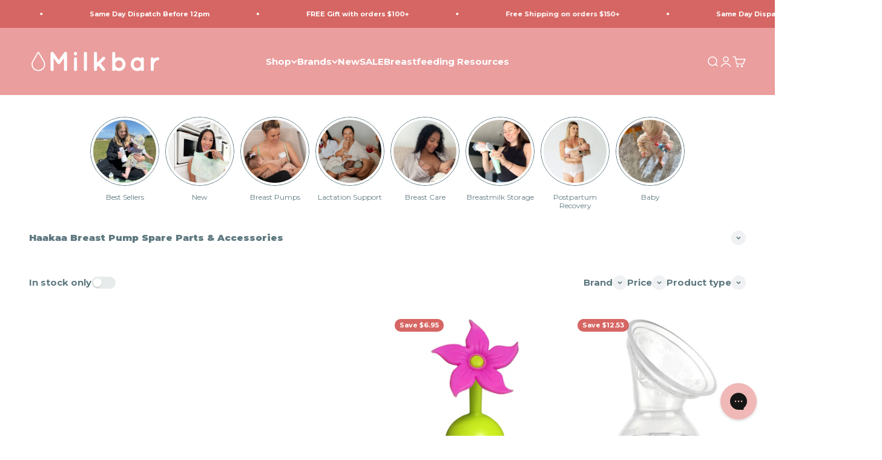

--- FILE ---
content_type: text/html; charset=utf-8
request_url: https://milkbarbreastpumps.com.au/collections/haakaa-breast-pump-spare-parts-accessories
body_size: 39614
content:
<!doctype html>

<html lang="en" dir="ltr">
  <head>
    <meta charset="utf-8">
    <meta name="viewport" content="width=device-width, initial-scale=1.0, height=device-height, minimum-scale=1.0, maximum-scale=1.0">
    <meta name="theme-color" content="#ea9e9d">

    <title>Haakaa Breast Pump Spare Parts &amp; Accessories - Milkbar</title><meta name="description" content="All your Haakaa spare parts and accessories are available at Milkbar. Breast pump caps, sealing discs, breast flanges, and more!"><link rel="canonical" href="https://milkbarbreastpumps.com.au/collections/haakaa-breast-pump-spare-parts-accessories"><link rel="shortcut icon" href="//milkbarbreastpumps.com.au/cdn/shop/files/favcon_7869bfd2-85ed-4b02-bca2-656142750a0a.png?v=1760066368&width=96">
      <link rel="apple-touch-icon" href="//milkbarbreastpumps.com.au/cdn/shop/files/favcon_7869bfd2-85ed-4b02-bca2-656142750a0a.png?v=1760066368&width=180"><link rel="preconnect" href="https://cdn.shopify.com">
    <link rel="preconnect" href="https://fonts.shopifycdn.com" crossorigin>
    <link rel="dns-prefetch" href="https://productreviews.shopifycdn.com"><link rel="preload" href="//milkbarbreastpumps.com.au/cdn/fonts/quicksand/quicksand_n4.bf8322a9d1da765aa396ad7b6eeb81930a6214de.woff2" as="font" type="font/woff2" crossorigin><link rel="preload" href="//milkbarbreastpumps.com.au/cdn/fonts/montserrat/montserrat_n4.81949fa0ac9fd2021e16436151e8eaa539321637.woff2" as="font" type="font/woff2" crossorigin><meta property="og:type" content="website">
  <meta property="og:title" content="Haakaa Breast Pump Spare Parts &amp; Accessories"><meta property="og:description" content="All your Haakaa spare parts and accessories are available at Milkbar. Breast pump caps, sealing discs, breast flanges, and more!"><meta property="og:url" content="https://milkbarbreastpumps.com.au/collections/haakaa-breast-pump-spare-parts-accessories">
<meta property="og:site_name" content="Milkbar Breastpumps"><meta name="twitter:card" content="summary"><meta name="twitter:title" content="Haakaa Breast Pump Spare Parts & Accessories">
  <meta name="twitter:description" content=""><script async crossorigin fetchpriority="high" src="/cdn/shopifycloud/importmap-polyfill/es-modules-shim.2.4.0.js"></script>
<script type="application/ld+json">
  {
    "@context": "https://schema.org",
    "@type": "BreadcrumbList",
    "itemListElement": [{
        "@type": "ListItem",
        "position": 1,
        "name": "Home",
        "item": "https://milkbarbreastpumps.com.au"
      },{
            "@type": "ListItem",
            "position": 2,
            "name": "Haakaa Breast Pump Spare Parts \u0026 Accessories",
            "item": "https://milkbarbreastpumps.com.au/collections/haakaa-breast-pump-spare-parts-accessories"
          }]
  }
</script><style>/* Typography (heading) */
  @font-face {
  font-family: Quicksand;
  font-weight: 400;
  font-style: normal;
  font-display: fallback;
  src: url("//milkbarbreastpumps.com.au/cdn/fonts/quicksand/quicksand_n4.bf8322a9d1da765aa396ad7b6eeb81930a6214de.woff2") format("woff2"),
       url("//milkbarbreastpumps.com.au/cdn/fonts/quicksand/quicksand_n4.fa4cbd232d3483059e72b11f7239959a64c98426.woff") format("woff");
}

/* Typography (body) */
  @font-face {
  font-family: Montserrat;
  font-weight: 400;
  font-style: normal;
  font-display: fallback;
  src: url("//milkbarbreastpumps.com.au/cdn/fonts/montserrat/montserrat_n4.81949fa0ac9fd2021e16436151e8eaa539321637.woff2") format("woff2"),
       url("//milkbarbreastpumps.com.au/cdn/fonts/montserrat/montserrat_n4.a6c632ca7b62da89c3594789ba828388aac693fe.woff") format("woff");
}

@font-face {
  font-family: Montserrat;
  font-weight: 400;
  font-style: italic;
  font-display: fallback;
  src: url("//milkbarbreastpumps.com.au/cdn/fonts/montserrat/montserrat_i4.5a4ea298b4789e064f62a29aafc18d41f09ae59b.woff2") format("woff2"),
       url("//milkbarbreastpumps.com.au/cdn/fonts/montserrat/montserrat_i4.072b5869c5e0ed5b9d2021e4c2af132e16681ad2.woff") format("woff");
}

@font-face {
  font-family: Montserrat;
  font-weight: 700;
  font-style: normal;
  font-display: fallback;
  src: url("//milkbarbreastpumps.com.au/cdn/fonts/montserrat/montserrat_n7.3c434e22befd5c18a6b4afadb1e3d77c128c7939.woff2") format("woff2"),
       url("//milkbarbreastpumps.com.au/cdn/fonts/montserrat/montserrat_n7.5d9fa6e2cae713c8fb539a9876489d86207fe957.woff") format("woff");
}

@font-face {
  font-family: Montserrat;
  font-weight: 700;
  font-style: italic;
  font-display: fallback;
  src: url("//milkbarbreastpumps.com.au/cdn/fonts/montserrat/montserrat_i7.a0d4a463df4f146567d871890ffb3c80408e7732.woff2") format("woff2"),
       url("//milkbarbreastpumps.com.au/cdn/fonts/montserrat/montserrat_i7.f6ec9f2a0681acc6f8152c40921d2a4d2e1a2c78.woff") format("woff");
}

:root {
    /**
     * ---------------------------------------------------------------------
     * SPACING VARIABLES
     *
     * We are using a spacing inspired from frameworks like Tailwind CSS.
     * ---------------------------------------------------------------------
     */
    --spacing-0-5: 0.125rem; /* 2px */
    --spacing-1: 0.25rem; /* 4px */
    --spacing-1-5: 0.375rem; /* 6px */
    --spacing-2: 0.5rem; /* 8px */
    --spacing-2-5: 0.625rem; /* 10px */
    --spacing-3: 0.75rem; /* 12px */
    --spacing-3-5: 0.875rem; /* 14px */
    --spacing-4: 1rem; /* 16px */
    --spacing-4-5: 1.125rem; /* 18px */
    --spacing-5: 1.25rem; /* 20px */
    --spacing-5-5: 1.375rem; /* 22px */
    --spacing-6: 1.5rem; /* 24px */
    --spacing-6-5: 1.625rem; /* 26px */
    --spacing-7: 1.75rem; /* 28px */
    --spacing-7-5: 1.875rem; /* 30px */
    --spacing-8: 2rem; /* 32px */
    --spacing-8-5: 2.125rem; /* 34px */
    --spacing-9: 2.25rem; /* 36px */
    --spacing-9-5: 2.375rem; /* 38px */
    --spacing-10: 2.5rem; /* 40px */
    --spacing-11: 2.75rem; /* 44px */
    --spacing-12: 3rem; /* 48px */
    --spacing-14: 3.5rem; /* 56px */
    --spacing-16: 4rem; /* 64px */
    --spacing-18: 4.5rem; /* 72px */
    --spacing-20: 5rem; /* 80px */
    --spacing-24: 6rem; /* 96px */
    --spacing-28: 7rem; /* 112px */
    --spacing-32: 8rem; /* 128px */
    --spacing-36: 9rem; /* 144px */
    --spacing-40: 10rem; /* 160px */
    --spacing-44: 11rem; /* 176px */
    --spacing-48: 12rem; /* 192px */
    --spacing-52: 13rem; /* 208px */
    --spacing-56: 14rem; /* 224px */
    --spacing-60: 15rem; /* 240px */
    --spacing-64: 16rem; /* 256px */
    --spacing-72: 18rem; /* 288px */
    --spacing-80: 20rem; /* 320px */
    --spacing-96: 24rem; /* 384px */

    /* Container */
    --container-max-width: 1600px;
    --container-narrow-max-width: 1350px;
    --container-gutter: var(--spacing-5);
    --section-outer-spacing-block: var(--spacing-12);
    --section-inner-max-spacing-block: var(--spacing-10);
    --section-inner-spacing-inline: var(--container-gutter);
    --section-stack-spacing-block: var(--spacing-8);

    /* Grid gutter */
    --grid-gutter: var(--spacing-5);

    /* Product list settings */
    --product-list-row-gap: var(--spacing-8);
    --product-list-column-gap: var(--grid-gutter);

    /* Form settings */
    --input-gap: var(--spacing-2);
    --input-height: 2.625rem;
    --input-padding-inline: var(--spacing-4);

    /* Other sizes */
    --sticky-area-height: calc(var(--sticky-announcement-bar-enabled, 0) * var(--announcement-bar-height, 0px) + var(--sticky-header-enabled, 0) * var(--header-height, 0px));

    /* RTL support */
    --transform-logical-flip: 1;
    --transform-origin-start: left;
    --transform-origin-end: right;

    /**
     * ---------------------------------------------------------------------
     * TYPOGRAPHY
     * ---------------------------------------------------------------------
     */

    /* Font properties */
    --heading-font-family: Quicksand, sans-serif;
    --heading-font-weight: 400;
    --heading-font-style: normal;
    --heading-text-transform: normal;
    --heading-letter-spacing: -0.02em;
    --text-font-family: Montserrat, sans-serif;
    --text-font-weight: 400;
    --text-font-style: normal;
    --text-letter-spacing: 0.0em;

    /* Font sizes */
    --text-h0: 3rem;
    --text-h1: 2.5rem;
    --text-h2: 2rem;
    --text-h3: 1.5rem;
    --text-h4: 1.375rem;
    --text-h5: 1.125rem;
    --text-h6: 1rem;
    --text-xs: 0.625rem;
    --text-sm: 0.6875rem;
    --text-base: 0.8125rem;
    --text-lg: 1.0625rem;

    /**
     * ---------------------------------------------------------------------
     * COLORS
     * ---------------------------------------------------------------------
     */

    /* Color settings */--accent: 214 102 99;
    --text-primary: 95 121 128;
    --background-primary: 255 255 255;
    --dialog-background: 255 255 255;
    --border-color: var(--text-color, var(--text-primary)) / 0.12;

    /* Button colors */
    --button-background-primary: 214 102 99;
    --button-text-primary: 255 255 255;
    --button-background-secondary: 249 230 227;
    --button-text-secondary: 214 102 99;

    /* Status colors */
    --success-background: 224 244 232;
    --success-text: 0 163 65;
    --warning-background: 255 246 233;
    --warning-text: 255 183 74;
    --error-background: 254 231 231;
    --error-text: 248 58 58;

    /* Product colors */
    --on-sale-text: 214 102 99;
    --on-sale-badge-background: 214 102 99;
    --on-sale-badge-text: 255 255 255;
    --sold-out-badge-background: 26 26 26;
    --sold-out-badge-text: 255 255 255;
    --primary-badge-background: 153 191 188;
    --primary-badge-text: 0 0 0;
    --star-color: 214 102 99;
    --product-card-background: 255 255 255;
    --product-card-text: 128 128 128;

    /* Header colors */
    --header-background: 234 158 157;
    --header-text: 255 255 255;

    /* Footer colors */
    --footer-background: 234 158 157;
    --footer-text: 255 255 255;

    /* Rounded variables (used for border radius) */
    --rounded-xs: 0.25rem;
    --rounded-sm: 0.375rem;
    --rounded: 0.75rem;
    --rounded-lg: 1.5rem;
    --rounded-full: 9999px;

    --rounded-button: 3.75rem;
    --rounded-input: 0.5rem;

    /* Box shadow */
    --shadow-sm: 0 2px 8px rgb(var(--text-primary) / 0.1);
    --shadow: 0 5px 15px rgb(var(--text-primary) / 0.1);
    --shadow-md: 0 5px 30px rgb(var(--text-primary) / 0.1);
    --shadow-block: 0px 18px 50px rgb(var(--text-primary) / 0.1);

    /**
     * ---------------------------------------------------------------------
     * OTHER
     * ---------------------------------------------------------------------
     */

    --stagger-products-reveal-opacity: 0;
    --cursor-close-svg-url: url(//milkbarbreastpumps.com.au/cdn/shop/t/84/assets/cursor-close.svg?v=147174565022153725511765757590);
    --cursor-zoom-in-svg-url: url(//milkbarbreastpumps.com.au/cdn/shop/t/84/assets/cursor-zoom-in.svg?v=154953035094101115921765757590);
    --cursor-zoom-out-svg-url: url(//milkbarbreastpumps.com.au/cdn/shop/t/84/assets/cursor-zoom-out.svg?v=16155520337305705181765757590);
    --checkmark-svg-url: url(//milkbarbreastpumps.com.au/cdn/shop/t/84/assets/checkmark.svg?v=77552481021870063511765757590);
  }

  [dir="rtl"]:root {
    /* RTL support */
    --transform-logical-flip: -1;
    --transform-origin-start: right;
    --transform-origin-end: left;
  }

  @media screen and (min-width: 700px) {
    :root {
      /* Typography (font size) */
      --text-h0: 4rem;
      --text-h1: 3rem;
      --text-h2: 2.5rem;
      --text-h3: 2rem;
      --text-h4: 1.625rem;
      --text-h5: 1.25rem;
      --text-h6: 1.125rem;

      --text-xs: 0.6875rem;
      --text-sm: 0.8125rem;
      --text-base: 0.9375rem;
      --text-lg: 1.1875rem;

      /* Spacing */
      --container-gutter: 2rem;
      --section-outer-spacing-block: var(--spacing-16);
      --section-inner-max-spacing-block: var(--spacing-12);
      --section-inner-spacing-inline: var(--spacing-12);
      --section-stack-spacing-block: var(--spacing-12);

      /* Grid gutter */
      --grid-gutter: var(--spacing-6);

      /* Product list settings */
      --product-list-row-gap: var(--spacing-12);

      /* Form settings */
      --input-gap: 1rem;
      --input-height: 3.125rem;
      --input-padding-inline: var(--spacing-5);
    }
  }

  @media screen and (min-width: 1000px) {
    :root {
      /* Spacing settings */
      --container-gutter: var(--spacing-12);
      --section-outer-spacing-block: var(--spacing-18);
      --section-inner-max-spacing-block: var(--spacing-16);
      --section-inner-spacing-inline: var(--spacing-16);
      --section-stack-spacing-block: var(--spacing-12);
    }
  }

  @media screen and (min-width: 1150px) {
    :root {
      /* Spacing settings */
      --container-gutter: var(--spacing-12);
      --section-outer-spacing-block: var(--spacing-20);
      --section-inner-max-spacing-block: var(--spacing-16);
      --section-inner-spacing-inline: var(--spacing-16);
      --section-stack-spacing-block: var(--spacing-12);
    }
  }

  @media screen and (min-width: 1400px) {
    :root {
      /* Typography (font size) */
      --text-h0: 5rem;
      --text-h1: 3.75rem;
      --text-h2: 3rem;
      --text-h3: 2.25rem;
      --text-h4: 2rem;
      --text-h5: 1.5rem;
      --text-h6: 1.25rem;

      --section-outer-spacing-block: var(--spacing-24);
      --section-inner-max-spacing-block: var(--spacing-18);
      --section-inner-spacing-inline: var(--spacing-18);
    }
  }

  @media screen and (min-width: 1600px) {
    :root {
      --section-outer-spacing-block: var(--spacing-24);
      --section-inner-max-spacing-block: var(--spacing-20);
      --section-inner-spacing-inline: var(--spacing-20);
    }
  }

  /**
   * ---------------------------------------------------------------------
   * LIQUID DEPENDANT CSS
   *
   * Our main CSS is Liquid free, but some very specific features depend on
   * theme settings, so we have them here
   * ---------------------------------------------------------------------
   */@media screen and (pointer: fine) {
        .button:not([disabled]):hover, .btn:not([disabled]):hover, .shopify-payment-button__button--unbranded:not([disabled]):hover {
          --button-background-opacity: 0.85;
        }

        .button--subdued:not([disabled]):hover {
          --button-background: var(--text-color) / .05 !important;
        }
      }</style><script>
  // This allows to expose several variables to the global scope, to be used in scripts
  window.themeVariables = {
    settings: {
      showPageTransition: null,
      staggerProductsApparition: true,
      reduceDrawerAnimation: false,
      reduceMenuAnimation: false,
      headingApparition: "split_fade",
      pageType: "collection",
      moneyFormat: "${{amount}}",
      moneyWithCurrencyFormat: "${{amount}} AUD",
      currencyCodeEnabled: false,
      cartType: "popover",
      showDiscount: true,
      discountMode: "saving",
      pageBackground: "#ffffff",
      textColor: "#5f7980"
    },

    strings: {
      accessibilityClose: "Close",
      accessibilityNext: "Next",
      accessibilityPrevious: "Previous",
      closeGallery: "Close gallery",
      zoomGallery: "Zoom",
      errorGallery: "Image cannot be loaded",
      searchNoResults: "No results could be found.",
      addOrderNote: "Add order note",
      editOrderNote: "Edit order note",
      shippingEstimatorNoResults: "Sorry, we do not ship to your address.",
      shippingEstimatorOneResult: "There is one shipping rate for your address:",
      shippingEstimatorMultipleResults: "There are several shipping rates for your address:",
      shippingEstimatorError: "One or more error occurred while retrieving shipping rates:"
    },

    breakpoints: {
      'sm': 'screen and (min-width: 700px)',
      'md': 'screen and (min-width: 1000px)',
      'lg': 'screen and (min-width: 1150px)',
      'xl': 'screen and (min-width: 1400px)',

      'sm-max': 'screen and (max-width: 699px)',
      'md-max': 'screen and (max-width: 999px)',
      'lg-max': 'screen and (max-width: 1149px)',
      'xl-max': 'screen and (max-width: 1399px)'
    }
  };

  // For detecting native share
  document.documentElement.classList.add(`native-share--${navigator.share ? 'enabled' : 'disabled'}`);</script><script type="importmap">{
        "imports": {
          "vendor": "//milkbarbreastpumps.com.au/cdn/shop/t/84/assets/vendor.min.js?v=166563502121812900551765757590",
          "theme": "//milkbarbreastpumps.com.au/cdn/shop/t/84/assets/theme.js?v=13159901232634706651765757590",
          "photoswipe": "//milkbarbreastpumps.com.au/cdn/shop/t/84/assets/photoswipe.min.js?v=13374349288281597431765757590"
        }
      }
    </script>

    <script type="module" src="//milkbarbreastpumps.com.au/cdn/shop/t/84/assets/vendor.min.js?v=166563502121812900551765757590"></script>
    <script type="module" src="//milkbarbreastpumps.com.au/cdn/shop/t/84/assets/theme.js?v=13159901232634706651765757590"></script>

    <script>window.performance && window.performance.mark && window.performance.mark('shopify.content_for_header.start');</script><meta name="facebook-domain-verification" content="onj4r5mcnjza030nna7fkmvqcuvxuf">
<meta id="shopify-digital-wallet" name="shopify-digital-wallet" content="/1056833654/digital_wallets/dialog">
<meta name="shopify-checkout-api-token" content="3fb71b29669b41ffb212e6c9da0c4119">
<meta id="in-context-paypal-metadata" data-shop-id="1056833654" data-venmo-supported="false" data-environment="production" data-locale="en_US" data-paypal-v4="true" data-currency="AUD">
<link rel="alternate" type="application/atom+xml" title="Feed" href="/collections/haakaa-breast-pump-spare-parts-accessories.atom" />
<link rel="alternate" type="application/json+oembed" href="https://milkbarbreastpumps.com.au/collections/haakaa-breast-pump-spare-parts-accessories.oembed">
<script async="async" src="/checkouts/internal/preloads.js?locale=en-AU"></script>
<link rel="preconnect" href="https://shop.app" crossorigin="anonymous">
<script async="async" src="https://shop.app/checkouts/internal/preloads.js?locale=en-AU&shop_id=1056833654" crossorigin="anonymous"></script>
<script id="apple-pay-shop-capabilities" type="application/json">{"shopId":1056833654,"countryCode":"AU","currencyCode":"AUD","merchantCapabilities":["supports3DS"],"merchantId":"gid:\/\/shopify\/Shop\/1056833654","merchantName":"Milkbar Breastpumps","requiredBillingContactFields":["postalAddress","email"],"requiredShippingContactFields":["postalAddress","email"],"shippingType":"shipping","supportedNetworks":["visa","masterCard","amex","jcb"],"total":{"type":"pending","label":"Milkbar Breastpumps","amount":"1.00"},"shopifyPaymentsEnabled":true,"supportsSubscriptions":true}</script>
<script id="shopify-features" type="application/json">{"accessToken":"3fb71b29669b41ffb212e6c9da0c4119","betas":["rich-media-storefront-analytics"],"domain":"milkbarbreastpumps.com.au","predictiveSearch":true,"shopId":1056833654,"locale":"en"}</script>
<script>var Shopify = Shopify || {};
Shopify.shop = "milkbar-breastpumps.myshopify.com";
Shopify.locale = "en";
Shopify.currency = {"active":"AUD","rate":"1.0"};
Shopify.country = "AU";
Shopify.theme = {"name":"EOY Sale 2025\/26","id":140564398198,"schema_name":"Impact","schema_version":"6.7.1","theme_store_id":1190,"role":"main"};
Shopify.theme.handle = "null";
Shopify.theme.style = {"id":null,"handle":null};
Shopify.cdnHost = "milkbarbreastpumps.com.au/cdn";
Shopify.routes = Shopify.routes || {};
Shopify.routes.root = "/";</script>
<script type="module">!function(o){(o.Shopify=o.Shopify||{}).modules=!0}(window);</script>
<script>!function(o){function n(){var o=[];function n(){o.push(Array.prototype.slice.apply(arguments))}return n.q=o,n}var t=o.Shopify=o.Shopify||{};t.loadFeatures=n(),t.autoloadFeatures=n()}(window);</script>
<script>
  window.ShopifyPay = window.ShopifyPay || {};
  window.ShopifyPay.apiHost = "shop.app\/pay";
  window.ShopifyPay.redirectState = null;
</script>
<script id="shop-js-analytics" type="application/json">{"pageType":"collection"}</script>
<script defer="defer" async type="module" src="//milkbarbreastpumps.com.au/cdn/shopifycloud/shop-js/modules/v2/client.init-shop-cart-sync_BApSsMSl.en.esm.js"></script>
<script defer="defer" async type="module" src="//milkbarbreastpumps.com.au/cdn/shopifycloud/shop-js/modules/v2/chunk.common_CBoos6YZ.esm.js"></script>
<script type="module">
  await import("//milkbarbreastpumps.com.au/cdn/shopifycloud/shop-js/modules/v2/client.init-shop-cart-sync_BApSsMSl.en.esm.js");
await import("//milkbarbreastpumps.com.au/cdn/shopifycloud/shop-js/modules/v2/chunk.common_CBoos6YZ.esm.js");

  window.Shopify.SignInWithShop?.initShopCartSync?.({"fedCMEnabled":true,"windoidEnabled":true});

</script>
<script>
  window.Shopify = window.Shopify || {};
  if (!window.Shopify.featureAssets) window.Shopify.featureAssets = {};
  window.Shopify.featureAssets['shop-js'] = {"shop-cart-sync":["modules/v2/client.shop-cart-sync_DJczDl9f.en.esm.js","modules/v2/chunk.common_CBoos6YZ.esm.js"],"init-fed-cm":["modules/v2/client.init-fed-cm_BzwGC0Wi.en.esm.js","modules/v2/chunk.common_CBoos6YZ.esm.js"],"init-windoid":["modules/v2/client.init-windoid_BS26ThXS.en.esm.js","modules/v2/chunk.common_CBoos6YZ.esm.js"],"shop-cash-offers":["modules/v2/client.shop-cash-offers_DthCPNIO.en.esm.js","modules/v2/chunk.common_CBoos6YZ.esm.js","modules/v2/chunk.modal_Bu1hFZFC.esm.js"],"shop-button":["modules/v2/client.shop-button_D_JX508o.en.esm.js","modules/v2/chunk.common_CBoos6YZ.esm.js"],"init-shop-email-lookup-coordinator":["modules/v2/client.init-shop-email-lookup-coordinator_DFwWcvrS.en.esm.js","modules/v2/chunk.common_CBoos6YZ.esm.js"],"shop-toast-manager":["modules/v2/client.shop-toast-manager_tEhgP2F9.en.esm.js","modules/v2/chunk.common_CBoos6YZ.esm.js"],"shop-login-button":["modules/v2/client.shop-login-button_DwLgFT0K.en.esm.js","modules/v2/chunk.common_CBoos6YZ.esm.js","modules/v2/chunk.modal_Bu1hFZFC.esm.js"],"avatar":["modules/v2/client.avatar_BTnouDA3.en.esm.js"],"init-shop-cart-sync":["modules/v2/client.init-shop-cart-sync_BApSsMSl.en.esm.js","modules/v2/chunk.common_CBoos6YZ.esm.js"],"pay-button":["modules/v2/client.pay-button_BuNmcIr_.en.esm.js","modules/v2/chunk.common_CBoos6YZ.esm.js"],"init-shop-for-new-customer-accounts":["modules/v2/client.init-shop-for-new-customer-accounts_DrjXSI53.en.esm.js","modules/v2/client.shop-login-button_DwLgFT0K.en.esm.js","modules/v2/chunk.common_CBoos6YZ.esm.js","modules/v2/chunk.modal_Bu1hFZFC.esm.js"],"init-customer-accounts-sign-up":["modules/v2/client.init-customer-accounts-sign-up_TlVCiykN.en.esm.js","modules/v2/client.shop-login-button_DwLgFT0K.en.esm.js","modules/v2/chunk.common_CBoos6YZ.esm.js","modules/v2/chunk.modal_Bu1hFZFC.esm.js"],"shop-follow-button":["modules/v2/client.shop-follow-button_C5D3XtBb.en.esm.js","modules/v2/chunk.common_CBoos6YZ.esm.js","modules/v2/chunk.modal_Bu1hFZFC.esm.js"],"checkout-modal":["modules/v2/client.checkout-modal_8TC_1FUY.en.esm.js","modules/v2/chunk.common_CBoos6YZ.esm.js","modules/v2/chunk.modal_Bu1hFZFC.esm.js"],"init-customer-accounts":["modules/v2/client.init-customer-accounts_C0Oh2ljF.en.esm.js","modules/v2/client.shop-login-button_DwLgFT0K.en.esm.js","modules/v2/chunk.common_CBoos6YZ.esm.js","modules/v2/chunk.modal_Bu1hFZFC.esm.js"],"lead-capture":["modules/v2/client.lead-capture_Cq0gfm7I.en.esm.js","modules/v2/chunk.common_CBoos6YZ.esm.js","modules/v2/chunk.modal_Bu1hFZFC.esm.js"],"shop-login":["modules/v2/client.shop-login_BmtnoEUo.en.esm.js","modules/v2/chunk.common_CBoos6YZ.esm.js","modules/v2/chunk.modal_Bu1hFZFC.esm.js"],"payment-terms":["modules/v2/client.payment-terms_BHOWV7U_.en.esm.js","modules/v2/chunk.common_CBoos6YZ.esm.js","modules/v2/chunk.modal_Bu1hFZFC.esm.js"]};
</script>
<script>(function() {
  var isLoaded = false;
  function asyncLoad() {
    if (isLoaded) return;
    isLoaded = true;
    var urls = ["https:\/\/config.gorgias.chat\/bundle-loader\/01GYCC0GS4FK4Y1T2F8XHCY59X?source=shopify1click\u0026shop=milkbar-breastpumps.myshopify.com","https:\/\/cdn.9gtb.com\/loader.js?g_cvt_id=2d4aa810-aa56-428a-984f-7b979950dbf3\u0026shop=milkbar-breastpumps.myshopify.com"];
    for (var i = 0; i < urls.length; i++) {
      var s = document.createElement('script');
      s.type = 'text/javascript';
      s.async = true;
      s.src = urls[i];
      var x = document.getElementsByTagName('script')[0];
      x.parentNode.insertBefore(s, x);
    }
  };
  if(window.attachEvent) {
    window.attachEvent('onload', asyncLoad);
  } else {
    window.addEventListener('load', asyncLoad, false);
  }
})();</script>
<script id="__st">var __st={"a":1056833654,"offset":39600,"reqid":"0c310059-e21a-43e7-9265-1cd5bb397610-1768875881","pageurl":"milkbarbreastpumps.com.au\/collections\/haakaa-breast-pump-spare-parts-accessories","u":"47ef23637716","p":"collection","rtyp":"collection","rid":76920389750};</script>
<script>window.ShopifyPaypalV4VisibilityTracking = true;</script>
<script id="captcha-bootstrap">!function(){'use strict';const t='contact',e='account',n='new_comment',o=[[t,t],['blogs',n],['comments',n],[t,'customer']],c=[[e,'customer_login'],[e,'guest_login'],[e,'recover_customer_password'],[e,'create_customer']],r=t=>t.map((([t,e])=>`form[action*='/${t}']:not([data-nocaptcha='true']) input[name='form_type'][value='${e}']`)).join(','),a=t=>()=>t?[...document.querySelectorAll(t)].map((t=>t.form)):[];function s(){const t=[...o],e=r(t);return a(e)}const i='password',u='form_key',d=['recaptcha-v3-token','g-recaptcha-response','h-captcha-response',i],f=()=>{try{return window.sessionStorage}catch{return}},m='__shopify_v',_=t=>t.elements[u];function p(t,e,n=!1){try{const o=window.sessionStorage,c=JSON.parse(o.getItem(e)),{data:r}=function(t){const{data:e,action:n}=t;return t[m]||n?{data:e,action:n}:{data:t,action:n}}(c);for(const[e,n]of Object.entries(r))t.elements[e]&&(t.elements[e].value=n);n&&o.removeItem(e)}catch(o){console.error('form repopulation failed',{error:o})}}const l='form_type',E='cptcha';function T(t){t.dataset[E]=!0}const w=window,h=w.document,L='Shopify',v='ce_forms',y='captcha';let A=!1;((t,e)=>{const n=(g='f06e6c50-85a8-45c8-87d0-21a2b65856fe',I='https://cdn.shopify.com/shopifycloud/storefront-forms-hcaptcha/ce_storefront_forms_captcha_hcaptcha.v1.5.2.iife.js',D={infoText:'Protected by hCaptcha',privacyText:'Privacy',termsText:'Terms'},(t,e,n)=>{const o=w[L][v],c=o.bindForm;if(c)return c(t,g,e,D).then(n);var r;o.q.push([[t,g,e,D],n]),r=I,A||(h.body.append(Object.assign(h.createElement('script'),{id:'captcha-provider',async:!0,src:r})),A=!0)});var g,I,D;w[L]=w[L]||{},w[L][v]=w[L][v]||{},w[L][v].q=[],w[L][y]=w[L][y]||{},w[L][y].protect=function(t,e){n(t,void 0,e),T(t)},Object.freeze(w[L][y]),function(t,e,n,w,h,L){const[v,y,A,g]=function(t,e,n){const i=e?o:[],u=t?c:[],d=[...i,...u],f=r(d),m=r(i),_=r(d.filter((([t,e])=>n.includes(e))));return[a(f),a(m),a(_),s()]}(w,h,L),I=t=>{const e=t.target;return e instanceof HTMLFormElement?e:e&&e.form},D=t=>v().includes(t);t.addEventListener('submit',(t=>{const e=I(t);if(!e)return;const n=D(e)&&!e.dataset.hcaptchaBound&&!e.dataset.recaptchaBound,o=_(e),c=g().includes(e)&&(!o||!o.value);(n||c)&&t.preventDefault(),c&&!n&&(function(t){try{if(!f())return;!function(t){const e=f();if(!e)return;const n=_(t);if(!n)return;const o=n.value;o&&e.removeItem(o)}(t);const e=Array.from(Array(32),(()=>Math.random().toString(36)[2])).join('');!function(t,e){_(t)||t.append(Object.assign(document.createElement('input'),{type:'hidden',name:u})),t.elements[u].value=e}(t,e),function(t,e){const n=f();if(!n)return;const o=[...t.querySelectorAll(`input[type='${i}']`)].map((({name:t})=>t)),c=[...d,...o],r={};for(const[a,s]of new FormData(t).entries())c.includes(a)||(r[a]=s);n.setItem(e,JSON.stringify({[m]:1,action:t.action,data:r}))}(t,e)}catch(e){console.error('failed to persist form',e)}}(e),e.submit())}));const S=(t,e)=>{t&&!t.dataset[E]&&(n(t,e.some((e=>e===t))),T(t))};for(const o of['focusin','change'])t.addEventListener(o,(t=>{const e=I(t);D(e)&&S(e,y())}));const B=e.get('form_key'),M=e.get(l),P=B&&M;t.addEventListener('DOMContentLoaded',(()=>{const t=y();if(P)for(const e of t)e.elements[l].value===M&&p(e,B);[...new Set([...A(),...v().filter((t=>'true'===t.dataset.shopifyCaptcha))])].forEach((e=>S(e,t)))}))}(h,new URLSearchParams(w.location.search),n,t,e,['guest_login'])})(!0,!0)}();</script>
<script integrity="sha256-4kQ18oKyAcykRKYeNunJcIwy7WH5gtpwJnB7kiuLZ1E=" data-source-attribution="shopify.loadfeatures" defer="defer" src="//milkbarbreastpumps.com.au/cdn/shopifycloud/storefront/assets/storefront/load_feature-a0a9edcb.js" crossorigin="anonymous"></script>
<script crossorigin="anonymous" defer="defer" src="//milkbarbreastpumps.com.au/cdn/shopifycloud/storefront/assets/shopify_pay/storefront-65b4c6d7.js?v=20250812"></script>
<script data-source-attribution="shopify.dynamic_checkout.dynamic.init">var Shopify=Shopify||{};Shopify.PaymentButton=Shopify.PaymentButton||{isStorefrontPortableWallets:!0,init:function(){window.Shopify.PaymentButton.init=function(){};var t=document.createElement("script");t.src="https://milkbarbreastpumps.com.au/cdn/shopifycloud/portable-wallets/latest/portable-wallets.en.js",t.type="module",document.head.appendChild(t)}};
</script>
<script data-source-attribution="shopify.dynamic_checkout.buyer_consent">
  function portableWalletsHideBuyerConsent(e){var t=document.getElementById("shopify-buyer-consent"),n=document.getElementById("shopify-subscription-policy-button");t&&n&&(t.classList.add("hidden"),t.setAttribute("aria-hidden","true"),n.removeEventListener("click",e))}function portableWalletsShowBuyerConsent(e){var t=document.getElementById("shopify-buyer-consent"),n=document.getElementById("shopify-subscription-policy-button");t&&n&&(t.classList.remove("hidden"),t.removeAttribute("aria-hidden"),n.addEventListener("click",e))}window.Shopify?.PaymentButton&&(window.Shopify.PaymentButton.hideBuyerConsent=portableWalletsHideBuyerConsent,window.Shopify.PaymentButton.showBuyerConsent=portableWalletsShowBuyerConsent);
</script>
<script data-source-attribution="shopify.dynamic_checkout.cart.bootstrap">document.addEventListener("DOMContentLoaded",(function(){function t(){return document.querySelector("shopify-accelerated-checkout-cart, shopify-accelerated-checkout")}if(t())Shopify.PaymentButton.init();else{new MutationObserver((function(e,n){t()&&(Shopify.PaymentButton.init(),n.disconnect())})).observe(document.body,{childList:!0,subtree:!0})}}));
</script>
<link id="shopify-accelerated-checkout-styles" rel="stylesheet" media="screen" href="https://milkbarbreastpumps.com.au/cdn/shopifycloud/portable-wallets/latest/accelerated-checkout-backwards-compat.css" crossorigin="anonymous">
<style id="shopify-accelerated-checkout-cart">
        #shopify-buyer-consent {
  margin-top: 1em;
  display: inline-block;
  width: 100%;
}

#shopify-buyer-consent.hidden {
  display: none;
}

#shopify-subscription-policy-button {
  background: none;
  border: none;
  padding: 0;
  text-decoration: underline;
  font-size: inherit;
  cursor: pointer;
}

#shopify-subscription-policy-button::before {
  box-shadow: none;
}

      </style>
<script id="sections-script" data-sections="collection-banner" defer="defer" src="//milkbarbreastpumps.com.au/cdn/shop/t/84/compiled_assets/scripts.js?v=17664"></script>
<script>window.performance && window.performance.mark && window.performance.mark('shopify.content_for_header.end');</script>
<link href="//milkbarbreastpumps.com.au/cdn/shop/t/84/assets/theme.css?v=125327032552287391981765757590" rel="stylesheet" type="text/css" media="all" /><link href="//milkbarbreastpumps.com.au/cdn/shop/t/84/assets/custom.css?v=130415186363529543771765757590" rel="stylesheet" type="text/css" media="all" /><!-- BEGIN app block: shopify://apps/judge-me-reviews/blocks/judgeme_core/61ccd3b1-a9f2-4160-9fe9-4fec8413e5d8 --><!-- Start of Judge.me Core -->






<link rel="dns-prefetch" href="https://cdnwidget.judge.me">
<link rel="dns-prefetch" href="https://cdn.judge.me">
<link rel="dns-prefetch" href="https://cdn1.judge.me">
<link rel="dns-prefetch" href="https://api.judge.me">

<script data-cfasync='false' class='jdgm-settings-script'>window.jdgmSettings={"pagination":5,"disable_web_reviews":false,"badge_no_review_text":"No reviews","badge_n_reviews_text":"{{ n }} review/reviews","badge_star_color":"#e98f8d","hide_badge_preview_if_no_reviews":true,"badge_hide_text":false,"enforce_center_preview_badge":false,"widget_title":"Customer Reviews","widget_open_form_text":"Write a review","widget_close_form_text":"Cancel review","widget_refresh_page_text":"Refresh page","widget_summary_text":"Based on {{ number_of_reviews }} review/reviews","widget_no_review_text":"Be the first to write a review","widget_name_field_text":"Display name","widget_verified_name_field_text":"Verified Name (public)","widget_name_placeholder_text":"Display name","widget_required_field_error_text":"This field is required.","widget_email_field_text":"Email address","widget_verified_email_field_text":"Verified Email (private, can not be edited)","widget_email_placeholder_text":"Your email address","widget_email_field_error_text":"Please enter a valid email address.","widget_rating_field_text":"Rating","widget_review_title_field_text":"Review Title","widget_review_title_placeholder_text":"Give your review a title","widget_review_body_field_text":"Review content","widget_review_body_placeholder_text":"Start writing here...","widget_pictures_field_text":"Picture/Video (optional)","widget_submit_review_text":"Submit Review","widget_submit_verified_review_text":"Submit Verified Review","widget_submit_success_msg_with_auto_publish":"Thank you! Please refresh the page in a few moments to see your review. You can remove or edit your review by logging into \u003ca href='https://judge.me/login' target='_blank' rel='nofollow noopener'\u003eJudge.me\u003c/a\u003e","widget_submit_success_msg_no_auto_publish":"Thank you! Your review will be published as soon as it is approved by the shop admin. You can remove or edit your review by logging into \u003ca href='https://judge.me/login' target='_blank' rel='nofollow noopener'\u003eJudge.me\u003c/a\u003e","widget_show_default_reviews_out_of_total_text":"Showing {{ n_reviews_shown }} out of {{ n_reviews }} reviews.","widget_show_all_link_text":"Show all","widget_show_less_link_text":"Show less","widget_author_said_text":"{{ reviewer_name }} said:","widget_days_text":"{{ n }} days ago","widget_weeks_text":"{{ n }} week/weeks ago","widget_months_text":"{{ n }} month/months ago","widget_years_text":"{{ n }} year/years ago","widget_yesterday_text":"Yesterday","widget_today_text":"Today","widget_replied_text":"\u003e\u003e {{ shop_name }} replied:","widget_read_more_text":"Read more","widget_reviewer_name_as_initial":"last_initial","widget_rating_filter_color":"#e98f8d","widget_rating_filter_see_all_text":"See all reviews","widget_sorting_most_recent_text":"Most Recent","widget_sorting_highest_rating_text":"Highest Rating","widget_sorting_lowest_rating_text":"Lowest Rating","widget_sorting_with_pictures_text":"Only Pictures","widget_sorting_most_helpful_text":"Most Helpful","widget_open_question_form_text":"Ask a question","widget_reviews_subtab_text":"Reviews","widget_questions_subtab_text":"Questions","widget_question_label_text":"Question","widget_answer_label_text":"Answer","widget_question_placeholder_text":"Write your question here","widget_submit_question_text":"Submit Question","widget_question_submit_success_text":"Thank you for your question! We will notify you once it gets answered.","widget_star_color":"#e98f8d","verified_badge_text":"Verified","verified_badge_bg_color":"","verified_badge_text_color":"","verified_badge_placement":"left-of-reviewer-name","widget_review_max_height":3,"widget_hide_border":false,"widget_social_share":false,"widget_thumb":false,"widget_review_location_show":true,"widget_location_format":"country_iso_code","all_reviews_include_out_of_store_products":true,"all_reviews_out_of_store_text":"(out of store)","all_reviews_pagination":100,"all_reviews_product_name_prefix_text":"about","enable_review_pictures":true,"enable_question_anwser":true,"widget_theme":"","review_date_format":"dd/mm/yyyy","default_sort_method":"highest-rating","widget_product_reviews_subtab_text":"Product Reviews","widget_shop_reviews_subtab_text":"Shop Reviews","widget_other_products_reviews_text":"Reviews for other products","widget_store_reviews_subtab_text":"Store reviews","widget_no_store_reviews_text":"This store hasn't received any reviews yet","widget_web_restriction_product_reviews_text":"This product hasn't received any reviews yet","widget_no_items_text":"No items found","widget_show_more_text":"Show more","widget_write_a_store_review_text":"Write a Store Review","widget_other_languages_heading":"Reviews in Other Languages","widget_translate_review_text":"Translate review to {{ language }}","widget_translating_review_text":"Translating...","widget_show_original_translation_text":"Show original ({{ language }})","widget_translate_review_failed_text":"Review couldn't be translated.","widget_translate_review_retry_text":"Retry","widget_translate_review_try_again_later_text":"Try again later","show_product_url_for_grouped_product":false,"widget_sorting_pictures_first_text":"Pictures First","show_pictures_on_all_rev_page_mobile":false,"show_pictures_on_all_rev_page_desktop":false,"floating_tab_hide_mobile_install_preference":false,"floating_tab_button_name":"★ Reviews","floating_tab_title":"Let customers speak for us","floating_tab_button_color":"","floating_tab_button_background_color":"","floating_tab_url":"","floating_tab_url_enabled":false,"floating_tab_tab_style":"text","all_reviews_text_badge_text":"Customers rate us {{ shop.metafields.judgeme.all_reviews_rating | round: 1 }}/5 based on {{ shop.metafields.judgeme.all_reviews_count }} reviews.","all_reviews_text_badge_text_branded_style":"{{ shop.metafields.judgeme.all_reviews_rating | round: 1 }} out of 5 stars based on {{ shop.metafields.judgeme.all_reviews_count }} reviews","is_all_reviews_text_badge_a_link":false,"show_stars_for_all_reviews_text_badge":true,"all_reviews_text_badge_url":"","all_reviews_text_style":"text","all_reviews_text_color_style":"judgeme_brand_color","all_reviews_text_color":"#108474","all_reviews_text_show_jm_brand":true,"featured_carousel_show_header":true,"featured_carousel_title":"Let customers speak for us","testimonials_carousel_title":"Customers are saying","videos_carousel_title":"Real customer stories","cards_carousel_title":"Customers are saying","featured_carousel_count_text":"from {{ n }} reviews","featured_carousel_add_link_to_all_reviews_page":false,"featured_carousel_url":"","featured_carousel_show_images":true,"featured_carousel_autoslide_interval":5,"featured_carousel_arrows_on_the_sides":false,"featured_carousel_height":250,"featured_carousel_width":80,"featured_carousel_image_size":0,"featured_carousel_image_height":250,"featured_carousel_arrow_color":"#eeeeee","verified_count_badge_style":"vintage","verified_count_badge_orientation":"horizontal","verified_count_badge_color_style":"judgeme_brand_color","verified_count_badge_color":"#108474","is_verified_count_badge_a_link":false,"verified_count_badge_url":"","verified_count_badge_show_jm_brand":true,"widget_rating_preset_default":5,"widget_first_sub_tab":"product-reviews","widget_show_histogram":true,"widget_histogram_use_custom_color":true,"widget_pagination_use_custom_color":false,"widget_star_use_custom_color":true,"widget_verified_badge_use_custom_color":false,"widget_write_review_use_custom_color":false,"picture_reminder_submit_button":"Upload Pictures","enable_review_videos":true,"mute_video_by_default":false,"widget_sorting_videos_first_text":"Videos First","widget_review_pending_text":"Pending","featured_carousel_items_for_large_screen":3,"social_share_options_order":"Facebook,Twitter","remove_microdata_snippet":true,"disable_json_ld":false,"enable_json_ld_products":false,"preview_badge_show_question_text":false,"preview_badge_no_question_text":"No questions","preview_badge_n_question_text":"{{ number_of_questions }} question/questions","qa_badge_show_icon":false,"qa_badge_position":"same-row","remove_judgeme_branding":false,"widget_add_search_bar":false,"widget_search_bar_placeholder":"Search","widget_sorting_verified_only_text":"Verified only","featured_carousel_theme":"default","featured_carousel_show_rating":true,"featured_carousel_show_title":true,"featured_carousel_show_body":true,"featured_carousel_show_date":false,"featured_carousel_show_reviewer":true,"featured_carousel_show_product":false,"featured_carousel_header_background_color":"#108474","featured_carousel_header_text_color":"#ffffff","featured_carousel_name_product_separator":"reviewed","featured_carousel_full_star_background":"#108474","featured_carousel_empty_star_background":"#dadada","featured_carousel_vertical_theme_background":"#f9fafb","featured_carousel_verified_badge_enable":false,"featured_carousel_verified_badge_color":"#108474","featured_carousel_border_style":"round","featured_carousel_review_line_length_limit":3,"featured_carousel_more_reviews_button_text":"Read more reviews","featured_carousel_view_product_button_text":"View product","all_reviews_page_load_reviews_on":"scroll","all_reviews_page_load_more_text":"Load More Reviews","disable_fb_tab_reviews":false,"enable_ajax_cdn_cache":false,"widget_advanced_speed_features":5,"widget_public_name_text":"displayed publicly like","default_reviewer_name":"John Smith","default_reviewer_name_has_non_latin":true,"widget_reviewer_anonymous":"Anonymous","medals_widget_title":"Judge.me Review Medals","medals_widget_background_color":"#f9fafb","medals_widget_position":"footer_all_pages","medals_widget_border_color":"#f9fafb","medals_widget_verified_text_position":"left","medals_widget_use_monochromatic_version":false,"medals_widget_elements_color":"#108474","show_reviewer_avatar":true,"widget_invalid_yt_video_url_error_text":"Not a YouTube video URL","widget_max_length_field_error_text":"Please enter no more than {0} characters.","widget_show_country_flag":false,"widget_show_collected_via_shop_app":true,"widget_verified_by_shop_badge_style":"light","widget_verified_by_shop_text":"Verified by Shop","widget_show_photo_gallery":true,"widget_load_with_code_splitting":true,"widget_ugc_install_preference":false,"widget_ugc_title":"Made by us, Shared by you","widget_ugc_subtitle":"Tag us to see your picture featured in our page","widget_ugc_arrows_color":"#ffffff","widget_ugc_primary_button_text":"Buy Now","widget_ugc_primary_button_background_color":"#108474","widget_ugc_primary_button_text_color":"#ffffff","widget_ugc_primary_button_border_width":"0","widget_ugc_primary_button_border_style":"none","widget_ugc_primary_button_border_color":"#108474","widget_ugc_primary_button_border_radius":"25","widget_ugc_secondary_button_text":"Load More","widget_ugc_secondary_button_background_color":"#ffffff","widget_ugc_secondary_button_text_color":"#108474","widget_ugc_secondary_button_border_width":"2","widget_ugc_secondary_button_border_style":"solid","widget_ugc_secondary_button_border_color":"#108474","widget_ugc_secondary_button_border_radius":"25","widget_ugc_reviews_button_text":"View Reviews","widget_ugc_reviews_button_background_color":"#ffffff","widget_ugc_reviews_button_text_color":"#108474","widget_ugc_reviews_button_border_width":"2","widget_ugc_reviews_button_border_style":"solid","widget_ugc_reviews_button_border_color":"#108474","widget_ugc_reviews_button_border_radius":"25","widget_ugc_reviews_button_link_to":"judgeme-reviews-page","widget_ugc_show_post_date":true,"widget_ugc_max_width":"800","widget_rating_metafield_value_type":true,"widget_primary_color":"#5F7980","widget_enable_secondary_color":false,"widget_secondary_color":"#edf5f5","widget_summary_average_rating_text":"{{ average_rating }} out of 5","widget_media_grid_title":"Customer photos \u0026 videos","widget_media_grid_see_more_text":"See more","widget_round_style":false,"widget_show_product_medals":true,"widget_verified_by_judgeme_text":"Verified by Judge.me","widget_show_store_medals":true,"widget_verified_by_judgeme_text_in_store_medals":"Verified by Judge.me","widget_media_field_exceed_quantity_message":"Sorry, we can only accept {{ max_media }} for one review.","widget_media_field_exceed_limit_message":"{{ file_name }} is too large, please select a {{ media_type }} less than {{ size_limit }}MB.","widget_review_submitted_text":"Review Submitted!","widget_question_submitted_text":"Question Submitted!","widget_close_form_text_question":"Cancel","widget_write_your_answer_here_text":"Write your answer here","widget_enabled_branded_link":true,"widget_show_collected_by_judgeme":true,"widget_reviewer_name_color":"","widget_write_review_text_color":"","widget_write_review_bg_color":"","widget_collected_by_judgeme_text":"collected by Judge.me","widget_pagination_type":"standard","widget_load_more_text":"Load More","widget_load_more_color":"#108474","widget_full_review_text":"Full Review","widget_read_more_reviews_text":"Read More Reviews","widget_read_questions_text":"Read Questions","widget_questions_and_answers_text":"Questions \u0026 Answers","widget_verified_by_text":"Verified by","widget_verified_text":"Verified","widget_number_of_reviews_text":"{{ number_of_reviews }} reviews","widget_back_button_text":"Back","widget_next_button_text":"Next","widget_custom_forms_filter_button":"Filters","custom_forms_style":"horizontal","widget_show_review_information":false,"how_reviews_are_collected":"How reviews are collected?","widget_show_review_keywords":false,"widget_gdpr_statement":"How we use your data: We'll only contact you about the review you left, and only if necessary. By submitting your review, you agree to Judge.me's \u003ca href='https://judge.me/terms' target='_blank' rel='nofollow noopener'\u003eterms\u003c/a\u003e, \u003ca href='https://judge.me/privacy' target='_blank' rel='nofollow noopener'\u003eprivacy\u003c/a\u003e and \u003ca href='https://judge.me/content-policy' target='_blank' rel='nofollow noopener'\u003econtent\u003c/a\u003e policies.","widget_multilingual_sorting_enabled":false,"widget_translate_review_content_enabled":false,"widget_translate_review_content_method":"manual","popup_widget_review_selection":"automatically_with_pictures","popup_widget_round_border_style":true,"popup_widget_show_title":true,"popup_widget_show_body":true,"popup_widget_show_reviewer":false,"popup_widget_show_product":true,"popup_widget_show_pictures":true,"popup_widget_use_review_picture":true,"popup_widget_show_on_home_page":true,"popup_widget_show_on_product_page":true,"popup_widget_show_on_collection_page":true,"popup_widget_show_on_cart_page":true,"popup_widget_position":"bottom_left","popup_widget_first_review_delay":5,"popup_widget_duration":5,"popup_widget_interval":5,"popup_widget_review_count":5,"popup_widget_hide_on_mobile":true,"review_snippet_widget_round_border_style":true,"review_snippet_widget_card_color":"#FFFFFF","review_snippet_widget_slider_arrows_background_color":"#FFFFFF","review_snippet_widget_slider_arrows_color":"#000000","review_snippet_widget_star_color":"#108474","show_product_variant":false,"all_reviews_product_variant_label_text":"Variant: ","widget_show_verified_branding":false,"widget_ai_summary_title":"Customers say","widget_ai_summary_disclaimer":"AI-powered review summary based on recent customer reviews","widget_show_ai_summary":false,"widget_show_ai_summary_bg":false,"widget_show_review_title_input":true,"redirect_reviewers_invited_via_email":"review_widget","request_store_review_after_product_review":false,"request_review_other_products_in_order":false,"review_form_color_scheme":"default","review_form_corner_style":"square","review_form_star_color":{},"review_form_text_color":"#333333","review_form_background_color":"#ffffff","review_form_field_background_color":"#fafafa","review_form_button_color":{},"review_form_button_text_color":"#ffffff","review_form_modal_overlay_color":"#000000","review_content_screen_title_text":"How would you rate this product?","review_content_introduction_text":"We would love it if you would share a bit about your experience.","store_review_form_title_text":"How would you rate this store?","store_review_form_introduction_text":"We would love it if you would share a bit about your experience.","show_review_guidance_text":true,"one_star_review_guidance_text":"Poor","five_star_review_guidance_text":"Great","customer_information_screen_title_text":"About you","customer_information_introduction_text":"Please tell us more about you.","custom_questions_screen_title_text":"Your experience in more detail","custom_questions_introduction_text":"Here are a few questions to help us understand more about your experience.","review_submitted_screen_title_text":"Thanks for your review!","review_submitted_screen_thank_you_text":"We are processing it and it will appear on the store soon.","review_submitted_screen_email_verification_text":"Please confirm your email by clicking the link we just sent you. This helps us keep reviews authentic.","review_submitted_request_store_review_text":"Would you like to share your experience of shopping with us?","review_submitted_review_other_products_text":"Would you like to review these products?","store_review_screen_title_text":"Would you like to share your experience of shopping with us?","store_review_introduction_text":"We value your feedback and use it to improve. Please share any thoughts or suggestions you have.","reviewer_media_screen_title_picture_text":"Share a picture","reviewer_media_introduction_picture_text":"Upload a photo to support your review.","reviewer_media_screen_title_video_text":"Share a video","reviewer_media_introduction_video_text":"Upload a video to support your review.","reviewer_media_screen_title_picture_or_video_text":"Share a picture or video","reviewer_media_introduction_picture_or_video_text":"Upload a photo or video to support your review.","reviewer_media_youtube_url_text":"Paste your Youtube URL here","advanced_settings_next_step_button_text":"Next","advanced_settings_close_review_button_text":"Close","modal_write_review_flow":false,"write_review_flow_required_text":"Required","write_review_flow_privacy_message_text":"We respect your privacy.","write_review_flow_anonymous_text":"Post review as anonymous","write_review_flow_visibility_text":"This won't be visible to other customers.","write_review_flow_multiple_selection_help_text":"Select as many as you like","write_review_flow_single_selection_help_text":"Select one option","write_review_flow_required_field_error_text":"This field is required","write_review_flow_invalid_email_error_text":"Please enter a valid email address","write_review_flow_max_length_error_text":"Max. {{ max_length }} characters.","write_review_flow_media_upload_text":"\u003cb\u003eClick to upload\u003c/b\u003e or drag and drop","write_review_flow_gdpr_statement":"We'll only contact you about your review if necessary. By submitting your review, you agree to our \u003ca href='https://judge.me/terms' target='_blank' rel='nofollow noopener'\u003eterms and conditions\u003c/a\u003e and \u003ca href='https://judge.me/privacy' target='_blank' rel='nofollow noopener'\u003eprivacy policy\u003c/a\u003e.","rating_only_reviews_enabled":false,"show_negative_reviews_help_screen":false,"new_review_flow_help_screen_rating_threshold":3,"negative_review_resolution_screen_title_text":"Tell us more","negative_review_resolution_text":"Your experience matters to us. If there were issues with your purchase, we're here to help. Feel free to reach out to us, we'd love the opportunity to make things right.","negative_review_resolution_button_text":"Contact us","negative_review_resolution_proceed_with_review_text":"Leave a review","negative_review_resolution_subject":"Issue with purchase from {{ shop_name }}.{{ order_name }}","preview_badge_collection_page_install_status":false,"widget_review_custom_css":"","preview_badge_custom_css":"","preview_badge_stars_count":"5-stars","featured_carousel_custom_css":"","floating_tab_custom_css":"","all_reviews_widget_custom_css":"","medals_widget_custom_css":"","verified_badge_custom_css":"","all_reviews_text_custom_css":"","transparency_badges_collected_via_store_invite":false,"transparency_badges_from_another_provider":false,"transparency_badges_collected_from_store_visitor":false,"transparency_badges_collected_by_verified_review_provider":false,"transparency_badges_earned_reward":false,"transparency_badges_collected_via_store_invite_text":"Review collected via store invitation","transparency_badges_from_another_provider_text":"Review collected from another provider","transparency_badges_collected_from_store_visitor_text":"Review collected from a store visitor","transparency_badges_written_in_google_text":"Review written in Google","transparency_badges_written_in_etsy_text":"Review written in Etsy","transparency_badges_written_in_shop_app_text":"Review written in Shop App","transparency_badges_earned_reward_text":"Review earned a reward for future purchase","product_review_widget_per_page":8,"widget_store_review_label_text":"Review about the store","checkout_comment_extension_title_on_product_page":"Customer Comments","checkout_comment_extension_num_latest_comment_show":5,"checkout_comment_extension_format":"name_and_timestamp","checkout_comment_customer_name":"last_initial","checkout_comment_comment_notification":true,"preview_badge_collection_page_install_preference":true,"preview_badge_home_page_install_preference":false,"preview_badge_product_page_install_preference":true,"review_widget_install_preference":"above-related","review_carousel_install_preference":false,"floating_reviews_tab_install_preference":"none","verified_reviews_count_badge_install_preference":false,"all_reviews_text_install_preference":false,"review_widget_best_location":true,"judgeme_medals_install_preference":false,"review_widget_revamp_enabled":false,"review_widget_qna_enabled":false,"review_widget_header_theme":"minimal","review_widget_widget_title_enabled":true,"review_widget_header_text_size":"medium","review_widget_header_text_weight":"regular","review_widget_average_rating_style":"compact","review_widget_bar_chart_enabled":true,"review_widget_bar_chart_type":"numbers","review_widget_bar_chart_style":"standard","review_widget_expanded_media_gallery_enabled":false,"review_widget_reviews_section_theme":"standard","review_widget_image_style":"thumbnails","review_widget_review_image_ratio":"square","review_widget_stars_size":"medium","review_widget_verified_badge":"standard_text","review_widget_review_title_text_size":"medium","review_widget_review_text_size":"medium","review_widget_review_text_length":"medium","review_widget_number_of_columns_desktop":3,"review_widget_carousel_transition_speed":5,"review_widget_custom_questions_answers_display":"always","review_widget_button_text_color":"#FFFFFF","review_widget_text_color":"#000000","review_widget_lighter_text_color":"#7B7B7B","review_widget_corner_styling":"soft","review_widget_review_word_singular":"review","review_widget_review_word_plural":"reviews","review_widget_voting_label":"Helpful?","review_widget_shop_reply_label":"Reply from {{ shop_name }}:","review_widget_filters_title":"Filters","qna_widget_question_word_singular":"Question","qna_widget_question_word_plural":"Questions","qna_widget_answer_reply_label":"Answer from {{ answerer_name }}:","qna_content_screen_title_text":"Ask a question about this product","qna_widget_question_required_field_error_text":"Please enter your question.","qna_widget_flow_gdpr_statement":"We'll only contact you about your question if necessary. By submitting your question, you agree to our \u003ca href='https://judge.me/terms' target='_blank' rel='nofollow noopener'\u003eterms and conditions\u003c/a\u003e and \u003ca href='https://judge.me/privacy' target='_blank' rel='nofollow noopener'\u003eprivacy policy\u003c/a\u003e.","qna_widget_question_submitted_text":"Thanks for your question!","qna_widget_close_form_text_question":"Close","qna_widget_question_submit_success_text":"We’ll notify you by email when your question is answered.","all_reviews_widget_v2025_enabled":false,"all_reviews_widget_v2025_header_theme":"default","all_reviews_widget_v2025_widget_title_enabled":true,"all_reviews_widget_v2025_header_text_size":"medium","all_reviews_widget_v2025_header_text_weight":"regular","all_reviews_widget_v2025_average_rating_style":"compact","all_reviews_widget_v2025_bar_chart_enabled":true,"all_reviews_widget_v2025_bar_chart_type":"numbers","all_reviews_widget_v2025_bar_chart_style":"standard","all_reviews_widget_v2025_expanded_media_gallery_enabled":false,"all_reviews_widget_v2025_show_store_medals":true,"all_reviews_widget_v2025_show_photo_gallery":true,"all_reviews_widget_v2025_show_review_keywords":false,"all_reviews_widget_v2025_show_ai_summary":false,"all_reviews_widget_v2025_show_ai_summary_bg":false,"all_reviews_widget_v2025_add_search_bar":false,"all_reviews_widget_v2025_default_sort_method":"most-recent","all_reviews_widget_v2025_reviews_per_page":10,"all_reviews_widget_v2025_reviews_section_theme":"default","all_reviews_widget_v2025_image_style":"thumbnails","all_reviews_widget_v2025_review_image_ratio":"square","all_reviews_widget_v2025_stars_size":"medium","all_reviews_widget_v2025_verified_badge":"bold_badge","all_reviews_widget_v2025_review_title_text_size":"medium","all_reviews_widget_v2025_review_text_size":"medium","all_reviews_widget_v2025_review_text_length":"medium","all_reviews_widget_v2025_number_of_columns_desktop":3,"all_reviews_widget_v2025_carousel_transition_speed":5,"all_reviews_widget_v2025_custom_questions_answers_display":"always","all_reviews_widget_v2025_show_product_variant":false,"all_reviews_widget_v2025_show_reviewer_avatar":true,"all_reviews_widget_v2025_reviewer_name_as_initial":"","all_reviews_widget_v2025_review_location_show":false,"all_reviews_widget_v2025_location_format":"","all_reviews_widget_v2025_show_country_flag":false,"all_reviews_widget_v2025_verified_by_shop_badge_style":"light","all_reviews_widget_v2025_social_share":false,"all_reviews_widget_v2025_social_share_options_order":"Facebook,Twitter,LinkedIn,Pinterest","all_reviews_widget_v2025_pagination_type":"standard","all_reviews_widget_v2025_button_text_color":"#FFFFFF","all_reviews_widget_v2025_text_color":"#000000","all_reviews_widget_v2025_lighter_text_color":"#7B7B7B","all_reviews_widget_v2025_corner_styling":"soft","all_reviews_widget_v2025_title":"Customer reviews","all_reviews_widget_v2025_ai_summary_title":"Customers say about this store","all_reviews_widget_v2025_no_review_text":"Be the first to write a review","platform":"shopify","branding_url":"https://app.judge.me/reviews","branding_text":"Powered by Judge.me","locale":"en","reply_name":"Milkbar Breastpumps","widget_version":"3.0","footer":true,"autopublish":false,"review_dates":true,"enable_custom_form":false,"shop_use_review_site":false,"shop_locale":"en","enable_multi_locales_translations":true,"show_review_title_input":true,"review_verification_email_status":"always","can_be_branded":true,"reply_name_text":"Milkbar Breastpumps"};</script> <style class='jdgm-settings-style'>.jdgm-xx{left:0}:root{--jdgm-primary-color: #5F7980;--jdgm-secondary-color: rgba(95,121,128,0.1);--jdgm-star-color: #e98f8d;--jdgm-write-review-text-color: white;--jdgm-write-review-bg-color: #5F7980;--jdgm-paginate-color: #5F7980;--jdgm-border-radius: 0;--jdgm-reviewer-name-color: #5F7980}.jdgm-histogram__bar-content{background-color:#e98f8d}.jdgm-rev[data-verified-buyer=true] .jdgm-rev__icon.jdgm-rev__icon:after,.jdgm-rev__buyer-badge.jdgm-rev__buyer-badge{color:white;background-color:#5F7980}.jdgm-review-widget--small .jdgm-gallery.jdgm-gallery .jdgm-gallery__thumbnail-link:nth-child(8) .jdgm-gallery__thumbnail-wrapper.jdgm-gallery__thumbnail-wrapper:before{content:"See more"}@media only screen and (min-width: 768px){.jdgm-gallery.jdgm-gallery .jdgm-gallery__thumbnail-link:nth-child(8) .jdgm-gallery__thumbnail-wrapper.jdgm-gallery__thumbnail-wrapper:before{content:"See more"}}.jdgm-preview-badge .jdgm-star.jdgm-star{color:#e98f8d}.jdgm-prev-badge[data-average-rating='0.00']{display:none !important}.jdgm-author-fullname{display:none !important}.jdgm-author-all-initials{display:none !important}.jdgm-rev-widg__title{visibility:hidden}.jdgm-rev-widg__summary-text{visibility:hidden}.jdgm-prev-badge__text{visibility:hidden}.jdgm-rev__prod-link-prefix:before{content:'about'}.jdgm-rev__variant-label:before{content:'Variant: '}.jdgm-rev__out-of-store-text:before{content:'(out of store)'}@media only screen and (min-width: 768px){.jdgm-rev__pics .jdgm-rev_all-rev-page-picture-separator,.jdgm-rev__pics .jdgm-rev__product-picture{display:none}}@media only screen and (max-width: 768px){.jdgm-rev__pics .jdgm-rev_all-rev-page-picture-separator,.jdgm-rev__pics .jdgm-rev__product-picture{display:none}}.jdgm-preview-badge[data-template="index"]{display:none !important}.jdgm-verified-count-badget[data-from-snippet="true"]{display:none !important}.jdgm-carousel-wrapper[data-from-snippet="true"]{display:none !important}.jdgm-all-reviews-text[data-from-snippet="true"]{display:none !important}.jdgm-medals-section[data-from-snippet="true"]{display:none !important}.jdgm-ugc-media-wrapper[data-from-snippet="true"]{display:none !important}.jdgm-rev__transparency-badge[data-badge-type="review_collected_via_store_invitation"]{display:none !important}.jdgm-rev__transparency-badge[data-badge-type="review_collected_from_another_provider"]{display:none !important}.jdgm-rev__transparency-badge[data-badge-type="review_collected_from_store_visitor"]{display:none !important}.jdgm-rev__transparency-badge[data-badge-type="review_written_in_etsy"]{display:none !important}.jdgm-rev__transparency-badge[data-badge-type="review_written_in_google_business"]{display:none !important}.jdgm-rev__transparency-badge[data-badge-type="review_written_in_shop_app"]{display:none !important}.jdgm-rev__transparency-badge[data-badge-type="review_earned_for_future_purchase"]{display:none !important}.jdgm-review-snippet-widget .jdgm-rev-snippet-widget__cards-container .jdgm-rev-snippet-card{border-radius:8px;background:#fff}.jdgm-review-snippet-widget .jdgm-rev-snippet-widget__cards-container .jdgm-rev-snippet-card__rev-rating .jdgm-star{color:#108474}.jdgm-review-snippet-widget .jdgm-rev-snippet-widget__prev-btn,.jdgm-review-snippet-widget .jdgm-rev-snippet-widget__next-btn{border-radius:50%;background:#fff}.jdgm-review-snippet-widget .jdgm-rev-snippet-widget__prev-btn>svg,.jdgm-review-snippet-widget .jdgm-rev-snippet-widget__next-btn>svg{fill:#000}.jdgm-full-rev-modal.rev-snippet-widget .jm-mfp-container .jm-mfp-content,.jdgm-full-rev-modal.rev-snippet-widget .jm-mfp-container .jdgm-full-rev__icon,.jdgm-full-rev-modal.rev-snippet-widget .jm-mfp-container .jdgm-full-rev__pic-img,.jdgm-full-rev-modal.rev-snippet-widget .jm-mfp-container .jdgm-full-rev__reply{border-radius:8px}.jdgm-full-rev-modal.rev-snippet-widget .jm-mfp-container .jdgm-full-rev[data-verified-buyer="true"] .jdgm-full-rev__icon::after{border-radius:8px}.jdgm-full-rev-modal.rev-snippet-widget .jm-mfp-container .jdgm-full-rev .jdgm-rev__buyer-badge{border-radius:calc( 8px / 2 )}.jdgm-full-rev-modal.rev-snippet-widget .jm-mfp-container .jdgm-full-rev .jdgm-full-rev__replier::before{content:'Milkbar Breastpumps'}.jdgm-full-rev-modal.rev-snippet-widget .jm-mfp-container .jdgm-full-rev .jdgm-full-rev__product-button{border-radius:calc( 8px * 6 )}
</style> <style class='jdgm-settings-style'></style>

  
  
  
  <style class='jdgm-miracle-styles'>
  @-webkit-keyframes jdgm-spin{0%{-webkit-transform:rotate(0deg);-ms-transform:rotate(0deg);transform:rotate(0deg)}100%{-webkit-transform:rotate(359deg);-ms-transform:rotate(359deg);transform:rotate(359deg)}}@keyframes jdgm-spin{0%{-webkit-transform:rotate(0deg);-ms-transform:rotate(0deg);transform:rotate(0deg)}100%{-webkit-transform:rotate(359deg);-ms-transform:rotate(359deg);transform:rotate(359deg)}}@font-face{font-family:'JudgemeStar';src:url("[data-uri]") format("woff");font-weight:normal;font-style:normal}.jdgm-star{font-family:'JudgemeStar';display:inline !important;text-decoration:none !important;padding:0 4px 0 0 !important;margin:0 !important;font-weight:bold;opacity:1;-webkit-font-smoothing:antialiased;-moz-osx-font-smoothing:grayscale}.jdgm-star:hover{opacity:1}.jdgm-star:last-of-type{padding:0 !important}.jdgm-star.jdgm--on:before{content:"\e000"}.jdgm-star.jdgm--off:before{content:"\e001"}.jdgm-star.jdgm--half:before{content:"\e002"}.jdgm-widget *{margin:0;line-height:1.4;-webkit-box-sizing:border-box;-moz-box-sizing:border-box;box-sizing:border-box;-webkit-overflow-scrolling:touch}.jdgm-hidden{display:none !important;visibility:hidden !important}.jdgm-temp-hidden{display:none}.jdgm-spinner{width:40px;height:40px;margin:auto;border-radius:50%;border-top:2px solid #eee;border-right:2px solid #eee;border-bottom:2px solid #eee;border-left:2px solid #ccc;-webkit-animation:jdgm-spin 0.8s infinite linear;animation:jdgm-spin 0.8s infinite linear}.jdgm-prev-badge{display:block !important}

</style>


  
  
   


<script data-cfasync='false' class='jdgm-script'>
!function(e){window.jdgm=window.jdgm||{},jdgm.CDN_HOST="https://cdnwidget.judge.me/",jdgm.CDN_HOST_ALT="https://cdn2.judge.me/cdn/widget_frontend/",jdgm.API_HOST="https://api.judge.me/",jdgm.CDN_BASE_URL="https://cdn.shopify.com/extensions/019bd8d1-7316-7084-ad16-a5cae1fbcea4/judgeme-extensions-298/assets/",
jdgm.docReady=function(d){(e.attachEvent?"complete"===e.readyState:"loading"!==e.readyState)?
setTimeout(d,0):e.addEventListener("DOMContentLoaded",d)},jdgm.loadCSS=function(d,t,o,a){
!o&&jdgm.loadCSS.requestedUrls.indexOf(d)>=0||(jdgm.loadCSS.requestedUrls.push(d),
(a=e.createElement("link")).rel="stylesheet",a.class="jdgm-stylesheet",a.media="nope!",
a.href=d,a.onload=function(){this.media="all",t&&setTimeout(t)},e.body.appendChild(a))},
jdgm.loadCSS.requestedUrls=[],jdgm.loadJS=function(e,d){var t=new XMLHttpRequest;
t.onreadystatechange=function(){4===t.readyState&&(Function(t.response)(),d&&d(t.response))},
t.open("GET",e),t.onerror=function(){if(e.indexOf(jdgm.CDN_HOST)===0&&jdgm.CDN_HOST_ALT!==jdgm.CDN_HOST){var f=e.replace(jdgm.CDN_HOST,jdgm.CDN_HOST_ALT);jdgm.loadJS(f,d)}},t.send()},jdgm.docReady((function(){(window.jdgmLoadCSS||e.querySelectorAll(
".jdgm-widget, .jdgm-all-reviews-page").length>0)&&(jdgmSettings.widget_load_with_code_splitting?
parseFloat(jdgmSettings.widget_version)>=3?jdgm.loadCSS(jdgm.CDN_HOST+"widget_v3/base.css"):
jdgm.loadCSS(jdgm.CDN_HOST+"widget/base.css"):jdgm.loadCSS(jdgm.CDN_HOST+"shopify_v2.css"),
jdgm.loadJS(jdgm.CDN_HOST+"loa"+"der.js"))}))}(document);
</script>
<noscript><link rel="stylesheet" type="text/css" media="all" href="https://cdnwidget.judge.me/shopify_v2.css"></noscript>

<!-- BEGIN app snippet: theme_fix_tags --><script>
  (function() {
    var jdgmThemeFixes = {"126246387830":{"html":"","css":".jdgm-prev-badge {\n    font-size: 13px !important;\n}","js":""},"133421334646":{"html":"","css":".shopify-section--apps:has(.jdgm-all-reviews-widget) {\n\tmargin-top: -120px;\n}","js":""},"138852040822":{"html":"","css":".shopify-section--apps:has(.jdgm-all-reviews-widget) {\n\tmargin-top: -120px;\n}","js":""}};
    if (!jdgmThemeFixes) return;
    var thisThemeFix = jdgmThemeFixes[Shopify.theme.id];
    if (!thisThemeFix) return;

    if (thisThemeFix.html) {
      document.addEventListener("DOMContentLoaded", function() {
        var htmlDiv = document.createElement('div');
        htmlDiv.classList.add('jdgm-theme-fix-html');
        htmlDiv.innerHTML = thisThemeFix.html;
        document.body.append(htmlDiv);
      });
    };

    if (thisThemeFix.css) {
      var styleTag = document.createElement('style');
      styleTag.classList.add('jdgm-theme-fix-style');
      styleTag.innerHTML = thisThemeFix.css;
      document.head.append(styleTag);
    };

    if (thisThemeFix.js) {
      var scriptTag = document.createElement('script');
      scriptTag.classList.add('jdgm-theme-fix-script');
      scriptTag.innerHTML = thisThemeFix.js;
      document.head.append(scriptTag);
    };
  })();
</script>
<!-- END app snippet -->
<!-- End of Judge.me Core -->



<!-- END app block --><!-- BEGIN app block: shopify://apps/klaviyo-email-marketing-sms/blocks/klaviyo-onsite-embed/2632fe16-c075-4321-a88b-50b567f42507 -->












  <script async src="https://static.klaviyo.com/onsite/js/J4m7YR/klaviyo.js?company_id=J4m7YR"></script>
  <script>!function(){if(!window.klaviyo){window._klOnsite=window._klOnsite||[];try{window.klaviyo=new Proxy({},{get:function(n,i){return"push"===i?function(){var n;(n=window._klOnsite).push.apply(n,arguments)}:function(){for(var n=arguments.length,o=new Array(n),w=0;w<n;w++)o[w]=arguments[w];var t="function"==typeof o[o.length-1]?o.pop():void 0,e=new Promise((function(n){window._klOnsite.push([i].concat(o,[function(i){t&&t(i),n(i)}]))}));return e}}})}catch(n){window.klaviyo=window.klaviyo||[],window.klaviyo.push=function(){var n;(n=window._klOnsite).push.apply(n,arguments)}}}}();</script>

  




  <script>
    window.klaviyoReviewsProductDesignMode = false
  </script>







<!-- END app block --><!-- BEGIN app block: shopify://apps/dr-free-gift/blocks/instant-load/5942fed7-47f4-451f-a42f-9077b6214264 --><!-- For self-installation -->
<script>(() => {const installerKey = 'docapp-free-gift-auto-install'; const urlParams = new URLSearchParams(window.location.search); if (urlParams.get(installerKey)) {window.sessionStorage.setItem(installerKey, JSON.stringify({integrationId: urlParams.get('docapp-integration-id'), divClass: urlParams.get('docapp-install-class'), check: urlParams.get('docapp-check')}));}})();</script>
<script>(() => {const previewKey = 'docapp-free-gift-test'; const urlParams = new URLSearchParams(window.location.search); if (urlParams.get(previewKey)) {window.sessionStorage.setItem(previewKey, JSON.stringify({active: true, integrationId: urlParams.get('docapp-free-gift-inst-test')}));}})();</script>
<script>window.freeGiftCartUpsellProAppBlock = true;</script>

<!-- App speed-up -->
<script id="docapp-cart">window.docappCart = {"note":null,"attributes":{},"original_total_price":0,"total_price":0,"total_discount":0,"total_weight":0.0,"item_count":0,"items":[],"requires_shipping":false,"currency":"AUD","items_subtotal_price":0,"cart_level_discount_applications":[],"checkout_charge_amount":0}; window.docappCart.currency = "AUD"; window.docappCart.shop_currency = "AUD";</script>
<script id="docapp-free-item-speedup">
    (() => { if (window.freeGiftCartUpsellProAppLoaded) return; let script = document.createElement('script'); script.src = "https://d2fk970j0emtue.cloudfront.net/shop/js/free-gift-cart-upsell-pro.min.js?shop=milkbar-breastpumps.myshopify.com"; document.getElementById('docapp-free-item-speedup').after(script); })();
</script>

<!-- END app block --><!-- BEGIN app block: shopify://apps/seo-manager-venntov/blocks/seomanager/c54c366f-d4bb-4d52-8d2f-dd61ce8e7e12 --><!-- BEGIN app snippet: SEOManager4 -->
<meta name='seomanager' content='4.0.5' /> 


<script>
	function sm_htmldecode(str) {
		var txt = document.createElement('textarea');
		txt.innerHTML = str;
		return txt.value;
	}

	var venntov_title = sm_htmldecode("Haakaa Breast Pump Spare Parts &amp; Accessories - Milkbar");
	var venntov_description = sm_htmldecode("All your Haakaa spare parts and accessories are available at Milkbar. Breast pump caps, sealing discs, breast flanges, and more!");
	
	if (venntov_title != '') {
		document.title = venntov_title;	
	}
	else {
		document.title = "Haakaa Breast Pump Spare Parts &amp; Accessories - Milkbar";	
	}

	if (document.querySelector('meta[name="description"]') == null) {
		var venntov_desc = document.createElement('meta');
		venntov_desc.name = "description";
		venntov_desc.content = venntov_description;
		var venntov_head = document.head;
		venntov_head.appendChild(venntov_desc);
	} else {
		document.querySelector('meta[name="description"]').setAttribute("content", venntov_description);
	}
</script>

<script>
	var venntov_robotVals = "index, follow, max-image-preview:large, max-snippet:-1, max-video-preview:-1";
	if (venntov_robotVals !== "") {
		document.querySelectorAll("[name='robots']").forEach(e => e.remove());
		var venntov_robotMeta = document.createElement('meta');
		venntov_robotMeta.name = "robots";
		venntov_robotMeta.content = venntov_robotVals;
		var venntov_head = document.head;
		venntov_head.appendChild(venntov_robotMeta);
	}
</script>

<script>
	var venntov_googleVals = "";
	if (venntov_googleVals !== "") {
		document.querySelectorAll("[name='google']").forEach(e => e.remove());
		var venntov_googleMeta = document.createElement('meta');
		venntov_googleMeta.name = "google";
		venntov_googleMeta.content = venntov_googleVals;
		var venntov_head = document.head;
		venntov_head.appendChild(venntov_googleMeta);
	}
	</script><meta name="google-site-verification" content="28oujvQftxs8P3XOldKE_BshhZRfec5AdPGh0itLOq8" />
	<!-- JSON-LD support -->

			<script type="application/ld+json">
			{
				"@context" : "http://schema.org",
				"@type": "CollectionPage",
				"@id": "https://milkbarbreastpumps.com.au/collections/haakaa-breast-pump-spare-parts-accessories",
				"name": "Haakaa Breast Pump Spare Parts \u0026 Accessories",
				"url": "https://milkbarbreastpumps.com.au/collections/haakaa-breast-pump-spare-parts-accessories","image": "https://milkbarbreastpumps.com.au/cdn/shop/files/MHK010-R_-_HERO.jpg?v=1747019946&width=1024","mainEntity": {
					"@type": "ItemList",
					"itemListElement": [
						{
							"@type": "ListItem",
							"position": 1,		
							"item": {
								"@id": "https://milkbarbreastpumps.com.au/collections/haakaa-breast-pump-spare-parts-accessories/products/haakaa-silicone-breast-pump-flower-stopper",
								"url": "https://milkbarbreastpumps.com.au/collections/haakaa-breast-pump-spare-parts-accessories/products/haakaa-silicone-breast-pump-flower-stopper"
							}
						},
						{
							"@type": "ListItem",
							"position": 2,		
							"item": {
								"@id": "https://milkbarbreastpumps.com.au/collections/haakaa-breast-pump-spare-parts-accessories/products/haakaa-generation-3-silicone-breast-flange",
								"url": "https://milkbarbreastpumps.com.au/collections/haakaa-breast-pump-spare-parts-accessories/products/haakaa-generation-3-silicone-breast-flange"
							}
						},
						{
							"@type": "ListItem",
							"position": 3,		
							"item": {
								"@id": "https://milkbarbreastpumps.com.au/collections/haakaa-breast-pump-spare-parts-accessories/products/silicone-bottle-anti-colic-nipple-2p-pack",
								"url": "https://milkbarbreastpumps.com.au/collections/haakaa-breast-pump-spare-parts-accessories/products/silicone-bottle-anti-colic-nipple-2p-pack"
							}
						},
						{
							"@type": "ListItem",
							"position": 4,		
							"item": {
								"@id": "https://milkbarbreastpumps.com.au/collections/haakaa-breast-pump-spare-parts-accessories/products/haakaa-gen-3-silicone-orthodontic-teat",
								"url": "https://milkbarbreastpumps.com.au/collections/haakaa-breast-pump-spare-parts-accessories/products/haakaa-gen-3-silicone-orthodontic-teat"
							}
						}]
				}
			}
			</script>

<!-- 524F4D20383A3331 --><!-- END app snippet -->

<!-- END app block --><script src="https://cdn.shopify.com/extensions/019b09dd-709f-7233-8c82-cc4081277048/klaviyo-email-marketing-44/assets/app.js" type="text/javascript" defer="defer"></script>
<link href="https://cdn.shopify.com/extensions/019b09dd-709f-7233-8c82-cc4081277048/klaviyo-email-marketing-44/assets/app.css" rel="stylesheet" type="text/css" media="all">
<script src="https://cdn.shopify.com/extensions/019bd8d1-7316-7084-ad16-a5cae1fbcea4/judgeme-extensions-298/assets/loader.js" type="text/javascript" defer="defer"></script>
<link href="https://monorail-edge.shopifysvc.com" rel="dns-prefetch">
<script>(function(){if ("sendBeacon" in navigator && "performance" in window) {try {var session_token_from_headers = performance.getEntriesByType('navigation')[0].serverTiming.find(x => x.name == '_s').description;} catch {var session_token_from_headers = undefined;}var session_cookie_matches = document.cookie.match(/_shopify_s=([^;]*)/);var session_token_from_cookie = session_cookie_matches && session_cookie_matches.length === 2 ? session_cookie_matches[1] : "";var session_token = session_token_from_headers || session_token_from_cookie || "";function handle_abandonment_event(e) {var entries = performance.getEntries().filter(function(entry) {return /monorail-edge.shopifysvc.com/.test(entry.name);});if (!window.abandonment_tracked && entries.length === 0) {window.abandonment_tracked = true;var currentMs = Date.now();var navigation_start = performance.timing.navigationStart;var payload = {shop_id: 1056833654,url: window.location.href,navigation_start,duration: currentMs - navigation_start,session_token,page_type: "collection"};window.navigator.sendBeacon("https://monorail-edge.shopifysvc.com/v1/produce", JSON.stringify({schema_id: "online_store_buyer_site_abandonment/1.1",payload: payload,metadata: {event_created_at_ms: currentMs,event_sent_at_ms: currentMs}}));}}window.addEventListener('pagehide', handle_abandonment_event);}}());</script>
<script id="web-pixels-manager-setup">(function e(e,d,r,n,o){if(void 0===o&&(o={}),!Boolean(null===(a=null===(i=window.Shopify)||void 0===i?void 0:i.analytics)||void 0===a?void 0:a.replayQueue)){var i,a;window.Shopify=window.Shopify||{};var t=window.Shopify;t.analytics=t.analytics||{};var s=t.analytics;s.replayQueue=[],s.publish=function(e,d,r){return s.replayQueue.push([e,d,r]),!0};try{self.performance.mark("wpm:start")}catch(e){}var l=function(){var e={modern:/Edge?\/(1{2}[4-9]|1[2-9]\d|[2-9]\d{2}|\d{4,})\.\d+(\.\d+|)|Firefox\/(1{2}[4-9]|1[2-9]\d|[2-9]\d{2}|\d{4,})\.\d+(\.\d+|)|Chrom(ium|e)\/(9{2}|\d{3,})\.\d+(\.\d+|)|(Maci|X1{2}).+ Version\/(15\.\d+|(1[6-9]|[2-9]\d|\d{3,})\.\d+)([,.]\d+|)( \(\w+\)|)( Mobile\/\w+|) Safari\/|Chrome.+OPR\/(9{2}|\d{3,})\.\d+\.\d+|(CPU[ +]OS|iPhone[ +]OS|CPU[ +]iPhone|CPU IPhone OS|CPU iPad OS)[ +]+(15[._]\d+|(1[6-9]|[2-9]\d|\d{3,})[._]\d+)([._]\d+|)|Android:?[ /-](13[3-9]|1[4-9]\d|[2-9]\d{2}|\d{4,})(\.\d+|)(\.\d+|)|Android.+Firefox\/(13[5-9]|1[4-9]\d|[2-9]\d{2}|\d{4,})\.\d+(\.\d+|)|Android.+Chrom(ium|e)\/(13[3-9]|1[4-9]\d|[2-9]\d{2}|\d{4,})\.\d+(\.\d+|)|SamsungBrowser\/([2-9]\d|\d{3,})\.\d+/,legacy:/Edge?\/(1[6-9]|[2-9]\d|\d{3,})\.\d+(\.\d+|)|Firefox\/(5[4-9]|[6-9]\d|\d{3,})\.\d+(\.\d+|)|Chrom(ium|e)\/(5[1-9]|[6-9]\d|\d{3,})\.\d+(\.\d+|)([\d.]+$|.*Safari\/(?![\d.]+ Edge\/[\d.]+$))|(Maci|X1{2}).+ Version\/(10\.\d+|(1[1-9]|[2-9]\d|\d{3,})\.\d+)([,.]\d+|)( \(\w+\)|)( Mobile\/\w+|) Safari\/|Chrome.+OPR\/(3[89]|[4-9]\d|\d{3,})\.\d+\.\d+|(CPU[ +]OS|iPhone[ +]OS|CPU[ +]iPhone|CPU IPhone OS|CPU iPad OS)[ +]+(10[._]\d+|(1[1-9]|[2-9]\d|\d{3,})[._]\d+)([._]\d+|)|Android:?[ /-](13[3-9]|1[4-9]\d|[2-9]\d{2}|\d{4,})(\.\d+|)(\.\d+|)|Mobile Safari.+OPR\/([89]\d|\d{3,})\.\d+\.\d+|Android.+Firefox\/(13[5-9]|1[4-9]\d|[2-9]\d{2}|\d{4,})\.\d+(\.\d+|)|Android.+Chrom(ium|e)\/(13[3-9]|1[4-9]\d|[2-9]\d{2}|\d{4,})\.\d+(\.\d+|)|Android.+(UC? ?Browser|UCWEB|U3)[ /]?(15\.([5-9]|\d{2,})|(1[6-9]|[2-9]\d|\d{3,})\.\d+)\.\d+|SamsungBrowser\/(5\.\d+|([6-9]|\d{2,})\.\d+)|Android.+MQ{2}Browser\/(14(\.(9|\d{2,})|)|(1[5-9]|[2-9]\d|\d{3,})(\.\d+|))(\.\d+|)|K[Aa][Ii]OS\/(3\.\d+|([4-9]|\d{2,})\.\d+)(\.\d+|)/},d=e.modern,r=e.legacy,n=navigator.userAgent;return n.match(d)?"modern":n.match(r)?"legacy":"unknown"}(),u="modern"===l?"modern":"legacy",c=(null!=n?n:{modern:"",legacy:""})[u],f=function(e){return[e.baseUrl,"/wpm","/b",e.hashVersion,"modern"===e.buildTarget?"m":"l",".js"].join("")}({baseUrl:d,hashVersion:r,buildTarget:u}),m=function(e){var d=e.version,r=e.bundleTarget,n=e.surface,o=e.pageUrl,i=e.monorailEndpoint;return{emit:function(e){var a=e.status,t=e.errorMsg,s=(new Date).getTime(),l=JSON.stringify({metadata:{event_sent_at_ms:s},events:[{schema_id:"web_pixels_manager_load/3.1",payload:{version:d,bundle_target:r,page_url:o,status:a,surface:n,error_msg:t},metadata:{event_created_at_ms:s}}]});if(!i)return console&&console.warn&&console.warn("[Web Pixels Manager] No Monorail endpoint provided, skipping logging."),!1;try{return self.navigator.sendBeacon.bind(self.navigator)(i,l)}catch(e){}var u=new XMLHttpRequest;try{return u.open("POST",i,!0),u.setRequestHeader("Content-Type","text/plain"),u.send(l),!0}catch(e){return console&&console.warn&&console.warn("[Web Pixels Manager] Got an unhandled error while logging to Monorail."),!1}}}}({version:r,bundleTarget:l,surface:e.surface,pageUrl:self.location.href,monorailEndpoint:e.monorailEndpoint});try{o.browserTarget=l,function(e){var d=e.src,r=e.async,n=void 0===r||r,o=e.onload,i=e.onerror,a=e.sri,t=e.scriptDataAttributes,s=void 0===t?{}:t,l=document.createElement("script"),u=document.querySelector("head"),c=document.querySelector("body");if(l.async=n,l.src=d,a&&(l.integrity=a,l.crossOrigin="anonymous"),s)for(var f in s)if(Object.prototype.hasOwnProperty.call(s,f))try{l.dataset[f]=s[f]}catch(e){}if(o&&l.addEventListener("load",o),i&&l.addEventListener("error",i),u)u.appendChild(l);else{if(!c)throw new Error("Did not find a head or body element to append the script");c.appendChild(l)}}({src:f,async:!0,onload:function(){if(!function(){var e,d;return Boolean(null===(d=null===(e=window.Shopify)||void 0===e?void 0:e.analytics)||void 0===d?void 0:d.initialized)}()){var d=window.webPixelsManager.init(e)||void 0;if(d){var r=window.Shopify.analytics;r.replayQueue.forEach((function(e){var r=e[0],n=e[1],o=e[2];d.publishCustomEvent(r,n,o)})),r.replayQueue=[],r.publish=d.publishCustomEvent,r.visitor=d.visitor,r.initialized=!0}}},onerror:function(){return m.emit({status:"failed",errorMsg:"".concat(f," has failed to load")})},sri:function(e){var d=/^sha384-[A-Za-z0-9+/=]+$/;return"string"==typeof e&&d.test(e)}(c)?c:"",scriptDataAttributes:o}),m.emit({status:"loading"})}catch(e){m.emit({status:"failed",errorMsg:(null==e?void 0:e.message)||"Unknown error"})}}})({shopId: 1056833654,storefrontBaseUrl: "https://milkbarbreastpumps.com.au",extensionsBaseUrl: "https://extensions.shopifycdn.com/cdn/shopifycloud/web-pixels-manager",monorailEndpoint: "https://monorail-edge.shopifysvc.com/unstable/produce_batch",surface: "storefront-renderer",enabledBetaFlags: ["2dca8a86"],webPixelsConfigList: [{"id":"1234698358","configuration":"{\"accountID\":\"J4m7YR\",\"webPixelConfig\":\"eyJlbmFibGVBZGRlZFRvQ2FydEV2ZW50cyI6IHRydWV9\"}","eventPayloadVersion":"v1","runtimeContext":"STRICT","scriptVersion":"524f6c1ee37bacdca7657a665bdca589","type":"APP","apiClientId":123074,"privacyPurposes":["ANALYTICS","MARKETING"],"dataSharingAdjustments":{"protectedCustomerApprovalScopes":["read_customer_address","read_customer_email","read_customer_name","read_customer_personal_data","read_customer_phone"]}},{"id":"805208182","configuration":"{\"webPixelName\":\"Judge.me\"}","eventPayloadVersion":"v1","runtimeContext":"STRICT","scriptVersion":"34ad157958823915625854214640f0bf","type":"APP","apiClientId":683015,"privacyPurposes":["ANALYTICS"],"dataSharingAdjustments":{"protectedCustomerApprovalScopes":["read_customer_email","read_customer_name","read_customer_personal_data","read_customer_phone"]}},{"id":"541458550","configuration":"{\"config\":\"{\\\"pixel_id\\\":\\\"G-RLDVEC551V\\\",\\\"google_tag_ids\\\":[\\\"G-RLDVEC551V\\\",\\\"AW-936392357\\\"],\\\"target_country\\\":\\\"AU\\\",\\\"gtag_events\\\":[{\\\"type\\\":\\\"begin_checkout\\\",\\\"action_label\\\":[\\\"G-RLDVEC551V\\\",\\\"AW-936392357\\\/UkVfCLvVnoMYEKXtwL4D\\\"]},{\\\"type\\\":\\\"search\\\",\\\"action_label\\\":[\\\"G-RLDVEC551V\\\",\\\"AW-936392357\\\/9mnRCL7VnoMYEKXtwL4D\\\"]},{\\\"type\\\":\\\"view_item\\\",\\\"action_label\\\":[\\\"G-RLDVEC551V\\\",\\\"AW-936392357\\\/bSdOCLLSnoMYEKXtwL4D\\\"]},{\\\"type\\\":\\\"purchase\\\",\\\"action_label\\\":[\\\"G-RLDVEC551V\\\",\\\"AW-936392357\\\/2saHCK_SnoMYEKXtwL4D\\\"]},{\\\"type\\\":\\\"page_view\\\",\\\"action_label\\\":[\\\"G-RLDVEC551V\\\",\\\"AW-936392357\\\/gem9CKzSnoMYEKXtwL4D\\\"]},{\\\"type\\\":\\\"add_payment_info\\\",\\\"action_label\\\":[\\\"G-RLDVEC551V\\\",\\\"AW-936392357\\\/k58cCMHVnoMYEKXtwL4D\\\"]},{\\\"type\\\":\\\"add_to_cart\\\",\\\"action_label\\\":[\\\"G-RLDVEC551V\\\",\\\"AW-936392357\\\/2jLKCLjVnoMYEKXtwL4D\\\"]}],\\\"enable_monitoring_mode\\\":false}\"}","eventPayloadVersion":"v1","runtimeContext":"OPEN","scriptVersion":"b2a88bafab3e21179ed38636efcd8a93","type":"APP","apiClientId":1780363,"privacyPurposes":[],"dataSharingAdjustments":{"protectedCustomerApprovalScopes":["read_customer_address","read_customer_email","read_customer_name","read_customer_personal_data","read_customer_phone"]}},{"id":"488210550","configuration":"{\"account_ID\":\"25571\",\"google_analytics_tracking_tag\":\"1\",\"measurement_id\":\"2\",\"api_secret\":\"3\",\"shop_settings\":\"{\\\"custom_pixel_script\\\":\\\"https:\\\\\\\/\\\\\\\/storage.googleapis.com\\\\\\\/gsf-scripts\\\\\\\/custom-pixels\\\\\\\/milkbar-breastpumps.js\\\"}\"}","eventPayloadVersion":"v1","runtimeContext":"LAX","scriptVersion":"c6b888297782ed4a1cba19cda43d6625","type":"APP","apiClientId":1558137,"privacyPurposes":[],"dataSharingAdjustments":{"protectedCustomerApprovalScopes":["read_customer_address","read_customer_email","read_customer_name","read_customer_personal_data","read_customer_phone"]}},{"id":"468582518","configuration":"{\"pixelCode\":\"CU68HABC77UC1B1R8R00\"}","eventPayloadVersion":"v1","runtimeContext":"STRICT","scriptVersion":"22e92c2ad45662f435e4801458fb78cc","type":"APP","apiClientId":4383523,"privacyPurposes":["ANALYTICS","MARKETING","SALE_OF_DATA"],"dataSharingAdjustments":{"protectedCustomerApprovalScopes":["read_customer_address","read_customer_email","read_customer_name","read_customer_personal_data","read_customer_phone"]}},{"id":"110526582","configuration":"{\"pixel_id\":\"1509087845880412\",\"pixel_type\":\"facebook_pixel\",\"metaapp_system_user_token\":\"-\"}","eventPayloadVersion":"v1","runtimeContext":"OPEN","scriptVersion":"ca16bc87fe92b6042fbaa3acc2fbdaa6","type":"APP","apiClientId":2329312,"privacyPurposes":["ANALYTICS","MARKETING","SALE_OF_DATA"],"dataSharingAdjustments":{"protectedCustomerApprovalScopes":["read_customer_address","read_customer_email","read_customer_name","read_customer_personal_data","read_customer_phone"]}},{"id":"38535286","eventPayloadVersion":"1","runtimeContext":"LAX","scriptVersion":"1","type":"CUSTOM","privacyPurposes":[],"name":"Purchase Event Google Ads"},{"id":"shopify-app-pixel","configuration":"{}","eventPayloadVersion":"v1","runtimeContext":"STRICT","scriptVersion":"0450","apiClientId":"shopify-pixel","type":"APP","privacyPurposes":["ANALYTICS","MARKETING"]},{"id":"shopify-custom-pixel","eventPayloadVersion":"v1","runtimeContext":"LAX","scriptVersion":"0450","apiClientId":"shopify-pixel","type":"CUSTOM","privacyPurposes":["ANALYTICS","MARKETING"]}],isMerchantRequest: false,initData: {"shop":{"name":"Milkbar Breastpumps","paymentSettings":{"currencyCode":"AUD"},"myshopifyDomain":"milkbar-breastpumps.myshopify.com","countryCode":"AU","storefrontUrl":"https:\/\/milkbarbreastpumps.com.au"},"customer":null,"cart":null,"checkout":null,"productVariants":[],"purchasingCompany":null},},"https://milkbarbreastpumps.com.au/cdn","fcfee988w5aeb613cpc8e4bc33m6693e112",{"modern":"","legacy":""},{"shopId":"1056833654","storefrontBaseUrl":"https:\/\/milkbarbreastpumps.com.au","extensionBaseUrl":"https:\/\/extensions.shopifycdn.com\/cdn\/shopifycloud\/web-pixels-manager","surface":"storefront-renderer","enabledBetaFlags":"[\"2dca8a86\"]","isMerchantRequest":"false","hashVersion":"fcfee988w5aeb613cpc8e4bc33m6693e112","publish":"custom","events":"[[\"page_viewed\",{}],[\"collection_viewed\",{\"collection\":{\"id\":\"76920389750\",\"title\":\"Haakaa Breast Pump Spare Parts \u0026 Accessories\",\"productVariants\":[{\"price\":{\"amount\":6.95,\"currencyCode\":\"AUD\"},\"product\":{\"title\":\"Haakaa Silicone Breast Pump Flower Stopper- CLEARANCE\",\"vendor\":\"Haakaa\",\"id\":\"1775176188022\",\"untranslatedTitle\":\"Haakaa Silicone Breast Pump Flower Stopper- CLEARANCE\",\"url\":\"\/products\/haakaa-silicone-breast-pump-flower-stopper\",\"type\":\"Breast Pump Accessories\"},\"id\":\"39258656276598\",\"image\":{\"src\":\"\/\/milkbarbreastpumps.com.au\/cdn\/shop\/files\/MHK010-R_-_HERO.jpg?v=1747019946\"},\"sku\":\"MHK010-R\",\"title\":\"Pink\",\"untranslatedTitle\":\"Pink\"},{\"price\":{\"amount\":5.37,\"currencyCode\":\"AUD\"},\"product\":{\"title\":\"Haakaa Generation 3 Silicone Breast Flange- CLEARANCE\",\"vendor\":\"Haakaa\",\"id\":\"2523448213622\",\"untranslatedTitle\":\"Haakaa Generation 3 Silicone Breast Flange- CLEARANCE\",\"url\":\"\/products\/haakaa-generation-3-silicone-breast-flange\",\"type\":\"Breast Pump Accessories\"},\"id\":\"22101962489974\",\"image\":{\"src\":\"\/\/milkbarbreastpumps.com.au\/cdn\/shop\/files\/BHK070_-_HERO.jpg?v=1747093025\"},\"sku\":\"BHK070\",\"title\":\"Default Title\",\"untranslatedTitle\":\"Default Title\"},{\"price\":{\"amount\":17.9,\"currencyCode\":\"AUD\"},\"product\":{\"title\":\"Haakaa Gen 3 Anti-Colic Teat - 2pk\",\"vendor\":\"Haakaa\",\"id\":\"3927649288310\",\"untranslatedTitle\":\"Haakaa Gen 3 Anti-Colic Teat - 2pk\",\"url\":\"\/products\/silicone-bottle-anti-colic-nipple-2p-pack\",\"type\":\"Baby Bottles\"},\"id\":\"29524153892982\",\"image\":{\"src\":\"\/\/milkbarbreastpumps.com.au\/cdn\/shop\/files\/BHK067_-_PRODUCT_5.jpg?v=1747374215\"},\"sku\":\"BHK067-S\",\"title\":\"Slow\",\"untranslatedTitle\":\"Slow\"},{\"price\":{\"amount\":17.9,\"currencyCode\":\"AUD\"},\"product\":{\"title\":\"Haakaa Gen. 3 Silicone Orthodontic Teat - 2pk\",\"vendor\":\"Haakaa\",\"id\":\"6600953036918\",\"untranslatedTitle\":\"Haakaa Gen. 3 Silicone Orthodontic Teat - 2pk\",\"url\":\"\/products\/haakaa-gen-3-silicone-orthodontic-teat\",\"type\":\"Baby Bottles\"},\"id\":\"39424478183542\",\"image\":{\"src\":\"\/\/milkbarbreastpumps.com.au\/cdn\/shop\/files\/BHK109-S_-_PRODUCT_5.jpg?v=1750136628\"},\"sku\":\"BHK109-S\",\"title\":\"Slow\",\"untranslatedTitle\":\"Slow\"}]}}]]"});</script><script>
  window.ShopifyAnalytics = window.ShopifyAnalytics || {};
  window.ShopifyAnalytics.meta = window.ShopifyAnalytics.meta || {};
  window.ShopifyAnalytics.meta.currency = 'AUD';
  var meta = {"products":[{"id":1775176188022,"gid":"gid:\/\/shopify\/Product\/1775176188022","vendor":"Haakaa","type":"Breast Pump Accessories","handle":"haakaa-silicone-breast-pump-flower-stopper","variants":[{"id":39258656276598,"price":695,"name":"Haakaa Silicone Breast Pump Flower Stopper- CLEARANCE - Pink","public_title":"Pink","sku":"MHK010-R"},{"id":16085692350582,"price":695,"name":"Haakaa Silicone Breast Pump Flower Stopper- CLEARANCE - Orange","public_title":"Orange","sku":"MHK010-O"}],"remote":false},{"id":2523448213622,"gid":"gid:\/\/shopify\/Product\/2523448213622","vendor":"Haakaa","type":"Breast Pump Accessories","handle":"haakaa-generation-3-silicone-breast-flange","variants":[{"id":22101962489974,"price":537,"name":"Haakaa Generation 3 Silicone Breast Flange- CLEARANCE","public_title":null,"sku":"BHK070"}],"remote":false},{"id":3927649288310,"gid":"gid:\/\/shopify\/Product\/3927649288310","vendor":"Haakaa","type":"Baby Bottles","handle":"silicone-bottle-anti-colic-nipple-2p-pack","variants":[{"id":29524153892982,"price":1790,"name":"Haakaa Gen 3 Anti-Colic Teat - 2pk - Slow","public_title":"Slow","sku":"BHK067-S"},{"id":29524155236470,"price":1790,"name":"Haakaa Gen 3 Anti-Colic Teat - 2pk - Medium","public_title":"Medium","sku":"BHK067-M"},{"id":29524155269238,"price":1790,"name":"Haakaa Gen 3 Anti-Colic Teat - 2pk - Fast\/Variable","public_title":"Fast\/Variable","sku":"BHK067-L"}],"remote":false},{"id":6600953036918,"gid":"gid:\/\/shopify\/Product\/6600953036918","vendor":"Haakaa","type":"Baby Bottles","handle":"haakaa-gen-3-silicone-orthodontic-teat","variants":[{"id":39424478183542,"price":1790,"name":"Haakaa Gen. 3 Silicone Orthodontic Teat - 2pk - Slow","public_title":"Slow","sku":"BHK109-S"},{"id":39424478216310,"price":1790,"name":"Haakaa Gen. 3 Silicone Orthodontic Teat - 2pk - Medium","public_title":"Medium","sku":"BHK109-M"},{"id":39424478249078,"price":1790,"name":"Haakaa Gen. 3 Silicone Orthodontic Teat - 2pk - Fast\/Variable","public_title":"Fast\/Variable","sku":"BHK109-L"}],"remote":false}],"page":{"pageType":"collection","resourceType":"collection","resourceId":76920389750,"requestId":"0c310059-e21a-43e7-9265-1cd5bb397610-1768875881"}};
  for (var attr in meta) {
    window.ShopifyAnalytics.meta[attr] = meta[attr];
  }
</script>
<script class="analytics">
  (function () {
    var customDocumentWrite = function(content) {
      var jquery = null;

      if (window.jQuery) {
        jquery = window.jQuery;
      } else if (window.Checkout && window.Checkout.$) {
        jquery = window.Checkout.$;
      }

      if (jquery) {
        jquery('body').append(content);
      }
    };

    var hasLoggedConversion = function(token) {
      if (token) {
        return document.cookie.indexOf('loggedConversion=' + token) !== -1;
      }
      return false;
    }

    var setCookieIfConversion = function(token) {
      if (token) {
        var twoMonthsFromNow = new Date(Date.now());
        twoMonthsFromNow.setMonth(twoMonthsFromNow.getMonth() + 2);

        document.cookie = 'loggedConversion=' + token + '; expires=' + twoMonthsFromNow;
      }
    }

    var trekkie = window.ShopifyAnalytics.lib = window.trekkie = window.trekkie || [];
    if (trekkie.integrations) {
      return;
    }
    trekkie.methods = [
      'identify',
      'page',
      'ready',
      'track',
      'trackForm',
      'trackLink'
    ];
    trekkie.factory = function(method) {
      return function() {
        var args = Array.prototype.slice.call(arguments);
        args.unshift(method);
        trekkie.push(args);
        return trekkie;
      };
    };
    for (var i = 0; i < trekkie.methods.length; i++) {
      var key = trekkie.methods[i];
      trekkie[key] = trekkie.factory(key);
    }
    trekkie.load = function(config) {
      trekkie.config = config || {};
      trekkie.config.initialDocumentCookie = document.cookie;
      var first = document.getElementsByTagName('script')[0];
      var script = document.createElement('script');
      script.type = 'text/javascript';
      script.onerror = function(e) {
        var scriptFallback = document.createElement('script');
        scriptFallback.type = 'text/javascript';
        scriptFallback.onerror = function(error) {
                var Monorail = {
      produce: function produce(monorailDomain, schemaId, payload) {
        var currentMs = new Date().getTime();
        var event = {
          schema_id: schemaId,
          payload: payload,
          metadata: {
            event_created_at_ms: currentMs,
            event_sent_at_ms: currentMs
          }
        };
        return Monorail.sendRequest("https://" + monorailDomain + "/v1/produce", JSON.stringify(event));
      },
      sendRequest: function sendRequest(endpointUrl, payload) {
        // Try the sendBeacon API
        if (window && window.navigator && typeof window.navigator.sendBeacon === 'function' && typeof window.Blob === 'function' && !Monorail.isIos12()) {
          var blobData = new window.Blob([payload], {
            type: 'text/plain'
          });

          if (window.navigator.sendBeacon(endpointUrl, blobData)) {
            return true;
          } // sendBeacon was not successful

        } // XHR beacon

        var xhr = new XMLHttpRequest();

        try {
          xhr.open('POST', endpointUrl);
          xhr.setRequestHeader('Content-Type', 'text/plain');
          xhr.send(payload);
        } catch (e) {
          console.log(e);
        }

        return false;
      },
      isIos12: function isIos12() {
        return window.navigator.userAgent.lastIndexOf('iPhone; CPU iPhone OS 12_') !== -1 || window.navigator.userAgent.lastIndexOf('iPad; CPU OS 12_') !== -1;
      }
    };
    Monorail.produce('monorail-edge.shopifysvc.com',
      'trekkie_storefront_load_errors/1.1',
      {shop_id: 1056833654,
      theme_id: 140564398198,
      app_name: "storefront",
      context_url: window.location.href,
      source_url: "//milkbarbreastpumps.com.au/cdn/s/trekkie.storefront.cd680fe47e6c39ca5d5df5f0a32d569bc48c0f27.min.js"});

        };
        scriptFallback.async = true;
        scriptFallback.src = '//milkbarbreastpumps.com.au/cdn/s/trekkie.storefront.cd680fe47e6c39ca5d5df5f0a32d569bc48c0f27.min.js';
        first.parentNode.insertBefore(scriptFallback, first);
      };
      script.async = true;
      script.src = '//milkbarbreastpumps.com.au/cdn/s/trekkie.storefront.cd680fe47e6c39ca5d5df5f0a32d569bc48c0f27.min.js';
      first.parentNode.insertBefore(script, first);
    };
    trekkie.load(
      {"Trekkie":{"appName":"storefront","development":false,"defaultAttributes":{"shopId":1056833654,"isMerchantRequest":null,"themeId":140564398198,"themeCityHash":"12730330182390898396","contentLanguage":"en","currency":"AUD","eventMetadataId":"5073d97a-2fc6-4731-b4b1-5492aa121ec4"},"isServerSideCookieWritingEnabled":true,"monorailRegion":"shop_domain","enabledBetaFlags":["65f19447"]},"Session Attribution":{},"S2S":{"facebookCapiEnabled":true,"source":"trekkie-storefront-renderer","apiClientId":580111}}
    );

    var loaded = false;
    trekkie.ready(function() {
      if (loaded) return;
      loaded = true;

      window.ShopifyAnalytics.lib = window.trekkie;

      var originalDocumentWrite = document.write;
      document.write = customDocumentWrite;
      try { window.ShopifyAnalytics.merchantGoogleAnalytics.call(this); } catch(error) {};
      document.write = originalDocumentWrite;

      window.ShopifyAnalytics.lib.page(null,{"pageType":"collection","resourceType":"collection","resourceId":76920389750,"requestId":"0c310059-e21a-43e7-9265-1cd5bb397610-1768875881","shopifyEmitted":true});

      var match = window.location.pathname.match(/checkouts\/(.+)\/(thank_you|post_purchase)/)
      var token = match? match[1]: undefined;
      if (!hasLoggedConversion(token)) {
        setCookieIfConversion(token);
        window.ShopifyAnalytics.lib.track("Viewed Product Category",{"currency":"AUD","category":"Collection: haakaa-breast-pump-spare-parts-accessories","collectionName":"haakaa-breast-pump-spare-parts-accessories","collectionId":76920389750,"nonInteraction":true},undefined,undefined,{"shopifyEmitted":true});
      }
    });


        var eventsListenerScript = document.createElement('script');
        eventsListenerScript.async = true;
        eventsListenerScript.src = "//milkbarbreastpumps.com.au/cdn/shopifycloud/storefront/assets/shop_events_listener-3da45d37.js";
        document.getElementsByTagName('head')[0].appendChild(eventsListenerScript);

})();</script>
  <script>
  if (!window.ga || (window.ga && typeof window.ga !== 'function')) {
    window.ga = function ga() {
      (window.ga.q = window.ga.q || []).push(arguments);
      if (window.Shopify && window.Shopify.analytics && typeof window.Shopify.analytics.publish === 'function') {
        window.Shopify.analytics.publish("ga_stub_called", {}, {sendTo: "google_osp_migration"});
      }
      console.error("Shopify's Google Analytics stub called with:", Array.from(arguments), "\nSee https://help.shopify.com/manual/promoting-marketing/pixels/pixel-migration#google for more information.");
    };
    if (window.Shopify && window.Shopify.analytics && typeof window.Shopify.analytics.publish === 'function') {
      window.Shopify.analytics.publish("ga_stub_initialized", {}, {sendTo: "google_osp_migration"});
    }
  }
</script>
<script
  defer
  src="https://milkbarbreastpumps.com.au/cdn/shopifycloud/perf-kit/shopify-perf-kit-3.0.4.min.js"
  data-application="storefront-renderer"
  data-shop-id="1056833654"
  data-render-region="gcp-us-central1"
  data-page-type="collection"
  data-theme-instance-id="140564398198"
  data-theme-name="Impact"
  data-theme-version="6.7.1"
  data-monorail-region="shop_domain"
  data-resource-timing-sampling-rate="10"
  data-shs="true"
  data-shs-beacon="true"
  data-shs-export-with-fetch="true"
  data-shs-logs-sample-rate="1"
  data-shs-beacon-endpoint="https://milkbarbreastpumps.com.au/api/collect"
></script>
</head>

  <body class="zoom-image--enabled"><!-- DRAWER -->
<template id="drawer-default-template">
  <style>
    [hidden] {
      display: none !important;
    }
  </style>

  <button part="outside-close-button" is="close-button" aria-label="Close"><svg
      role="presentation"
      stroke-width="2"
      focusable="false"
      width="24"
      height="24"
      class="icon icon-close"
      viewBox="0 0 24 24"
    >
      <path d="M17.658 6.343 6.344 17.657M17.658 17.657 6.344 6.343" stroke="currentColor"></path>
    </svg></button>

  <div part="overlay"></div>

  <div part="content">
    <header part="header">
      <slot name="header"></slot>

      <button part="close-button" is="close-button" aria-label="Close"><svg
      role="presentation"
      stroke-width="2"
      focusable="false"
      width="24"
      height="24"
      class="icon icon-close"
      viewBox="0 0 24 24"
    >
      <path d="M17.658 6.343 6.344 17.657M17.658 17.657 6.344 6.343" stroke="currentColor"></path>
    </svg></button>
    </header>

    <div part="body">
      <slot></slot>
    </div>

    <footer part="footer">
      <slot name="footer"></slot>
    </footer>
  </div>
</template>

<!-- POPOVER -->
<template id="popover-default-template">
  <button part="outside-close-button" is="close-button" aria-label="Close"><svg
      role="presentation"
      stroke-width="2"
      focusable="false"
      width="24"
      height="24"
      class="icon icon-close"
      viewBox="0 0 24 24"
    >
      <path d="M17.658 6.343 6.344 17.657M17.658 17.657 6.344 6.343" stroke="currentColor"></path>
    </svg></button>

  <div part="overlay"></div>

  <div part="content">
    <header part="title">
      <slot name="title"></slot>
    </header>

    <div part="body">
      <slot></slot>
    </div>
  </div>
</template><a href="#main" class="skip-to-content sr-only collection-cstm">Skip to content</a><!-- BEGIN sections: header-group -->
<aside id="shopify-section-sections--18398331207798__announcement-bar" class="shopify-section shopify-section-group-header-group shopify-section--announcement-bar"><style>
    :root {
      --sticky-announcement-bar-enabled:0;
    }</style><height-observer variable="announcement-bar">
    <div class="announcement-bar bg-custom text-custom"style="--background: 214 102 99; --text-color: 255 255 255;"><marquee-text scrolling-speed="10" class="announcement-bar__scrolling-list"><span class="announcement-bar__item" ><p class="bold text-xs" >Same Day Dispatch Before 12pm
</p>

              <span class="shape-circle shape--sm"></span><p class="bold text-xs" >FREE Gift with orders $100+
</p>

              <span class="shape-circle shape--sm"></span><p class="bold text-xs" >Free Shipping on orders $150+
</p>

              <span class="shape-circle shape--sm"></span></span><span class="announcement-bar__item" aria-hidden="true"><p class="bold text-xs" >Same Day Dispatch Before 12pm
</p>

              <span class="shape-circle shape--sm"></span><p class="bold text-xs" >FREE Gift with orders $100+
</p>

              <span class="shape-circle shape--sm"></span><p class="bold text-xs" >Free Shipping on orders $150+
</p>

              <span class="shape-circle shape--sm"></span></span><span class="announcement-bar__item" aria-hidden="true"><p class="bold text-xs" >Same Day Dispatch Before 12pm
</p>

              <span class="shape-circle shape--sm"></span><p class="bold text-xs" >FREE Gift with orders $100+
</p>

              <span class="shape-circle shape--sm"></span><p class="bold text-xs" >Free Shipping on orders $150+
</p>

              <span class="shape-circle shape--sm"></span></span><span class="announcement-bar__item" aria-hidden="true"><p class="bold text-xs" >Same Day Dispatch Before 12pm
</p>

              <span class="shape-circle shape--sm"></span><p class="bold text-xs" >FREE Gift with orders $100+
</p>

              <span class="shape-circle shape--sm"></span><p class="bold text-xs" >Free Shipping on orders $150+
</p>

              <span class="shape-circle shape--sm"></span></span><span class="announcement-bar__item" aria-hidden="true"><p class="bold text-xs" >Same Day Dispatch Before 12pm
</p>

              <span class="shape-circle shape--sm"></span><p class="bold text-xs" >FREE Gift with orders $100+
</p>

              <span class="shape-circle shape--sm"></span><p class="bold text-xs" >Free Shipping on orders $150+
</p>

              <span class="shape-circle shape--sm"></span></span><span class="announcement-bar__item" aria-hidden="true"><p class="bold text-xs" >Same Day Dispatch Before 12pm
</p>

              <span class="shape-circle shape--sm"></span><p class="bold text-xs" >FREE Gift with orders $100+
</p>

              <span class="shape-circle shape--sm"></span><p class="bold text-xs" >Free Shipping on orders $150+
</p>

              <span class="shape-circle shape--sm"></span></span><span class="announcement-bar__item" aria-hidden="true"><p class="bold text-xs" >Same Day Dispatch Before 12pm
</p>

              <span class="shape-circle shape--sm"></span><p class="bold text-xs" >FREE Gift with orders $100+
</p>

              <span class="shape-circle shape--sm"></span><p class="bold text-xs" >Free Shipping on orders $150+
</p>

              <span class="shape-circle shape--sm"></span></span><span class="announcement-bar__item" aria-hidden="true"><p class="bold text-xs" >Same Day Dispatch Before 12pm
</p>

              <span class="shape-circle shape--sm"></span><p class="bold text-xs" >FREE Gift with orders $100+
</p>

              <span class="shape-circle shape--sm"></span><p class="bold text-xs" >Free Shipping on orders $150+
</p>

              <span class="shape-circle shape--sm"></span></span><span class="announcement-bar__item" aria-hidden="true"><p class="bold text-xs" >Same Day Dispatch Before 12pm
</p>

              <span class="shape-circle shape--sm"></span><p class="bold text-xs" >FREE Gift with orders $100+
</p>

              <span class="shape-circle shape--sm"></span><p class="bold text-xs" >Free Shipping on orders $150+
</p>

              <span class="shape-circle shape--sm"></span></span><span class="announcement-bar__item" aria-hidden="true"><p class="bold text-xs" >Same Day Dispatch Before 12pm
</p>

              <span class="shape-circle shape--sm"></span><p class="bold text-xs" >FREE Gift with orders $100+
</p>

              <span class="shape-circle shape--sm"></span><p class="bold text-xs" >Free Shipping on orders $150+
</p>

              <span class="shape-circle shape--sm"></span></span></marquee-text></div>
  </height-observer>

  <script>
    document.documentElement.style.setProperty('--announcement-bar-height', Math.round(document.getElementById('shopify-section-sections--18398331207798__announcement-bar').clientHeight) + 'px');
  </script></aside><header id="shopify-section-sections--18398331207798__header" class="shopify-section shopify-section-group-header-group shopify-section--header"><style>
  :root {
    --sticky-header-enabled:1;
  }

  #shopify-section-sections--18398331207798__header {
    --header-grid-template: "main-nav logo secondary-nav" / minmax(0, 1fr) auto minmax(0, 1fr);
    --header-padding-block: var(--spacing-3);
    --header-background-opacity: 1.0;
    --header-background-blur-radius: 0px;
    --header-transparent-text-color: 255 255 255;--header-logo-width: 170px;
      --header-logo-height: 49px;position: sticky;
    top: 0;
    z-index: 10;
  }.shopify-section--announcement-bar ~ #shopify-section-sections--18398331207798__header {
      top: calc(var(--sticky-announcement-bar-enabled, 0) * var(--announcement-bar-height, 0px));
    }@media screen and (min-width: 700px) {
    #shopify-section-sections--18398331207798__header {--header-logo-width: 220px;
        --header-logo-height: 63px;--header-padding-block: var(--spacing-6);
    }
  }@media screen and (min-width: 1150px) {#shopify-section-sections--18398331207798__header {
        --header-grid-template: "logo main-nav secondary-nav" / minmax(0, 1fr) fit-content(70%) minmax(0, 1fr);
      }
    }</style>

<height-observer variable="header">
  <store-header class="header"  sticky>
    <div class="header__wrapper"><div class="header__main-nav">
        <div class="header__icon-list">
          <button type="button" class="tap-area lg:hidden" aria-controls="header-sidebar-menu">
            <span class="sr-only">Menu</span><svg
      role="presentation"
      stroke-width="1.5"
      focusable="false"
      width="22"
      height="22"
      class="icon icon-hamburger"
      viewBox="0 0 22 22"
    >
      <path d="M1 5h20M1 11h20M1 17h20" stroke="currentColor" stroke-linecap="round"></path>
    </svg></button>

          <a href="/search" class="tap-area sm:hidden" aria-controls="search-drawer">
            <span class="sr-only">Search</span><svg
      role="presentation"
      stroke-width="1.5"
      focusable="false"
      width="22"
      height="22"
      class="icon icon-search"
      viewBox="0 0 22 22"
    >
      <circle cx="11" cy="10" r="7" fill="none" stroke="currentColor"></circle>
      <path d="m16 15 3 3" stroke="currentColor" stroke-linecap="round" stroke-linejoin="round"></path>
    </svg></a><nav class="header__link-list justify-center wrap" role="navigation">
              <ul class="contents" role="list">

                  <li><button aria-controls="navigation-drawer-1" aria-expanded="false" class="text-with-icon gap-2.5 bold link-faded-reverse">Shop<svg
      role="presentation"
      focusable="false"
      width="10"
      height="7"
      class="icon icon-chevron-bottom"
      viewBox="0 0 10 7"
    >
      <path d="m1 1 4 4 4-4" fill="none" stroke="currentColor" stroke-width="2"></path>
    </svg></button>

                          <navigation-drawer class="navigation-drawer drawer lg-max:hidden" id="navigation-drawer-1" open-from="left" mega-menu><div class="panel-list__wrapper">
  <div class="panel">
    <div class="panel__wrapper" style="--panel-wrapper-justify-content: flex-start">
      <div class="panel__scroller v-stack gap-8"><button is="close-button" aria-label="Close"class="sm-max:hidden"><svg
      role="presentation"
      stroke-width="2"
      focusable="false"
      width="19"
      height="19"
      class="icon icon-close"
      viewBox="0 0 24 24"
    >
      <path d="M17.658 6.343 6.344 17.657M17.658 17.657 6.344 6.343" stroke="currentColor"></path>
    </svg></button><ul class="v-stack gap-4"><li class="h3 sm:h4"><button class="text-with-icon w-full group justify-between" aria-expanded="false" data-panel="1-0">
                  <span>Breast Pumps</span>
                  <span class="circle-chevron group-hover:colors group-expanded:colors"><svg
      role="presentation"
      focusable="false"
      width="5"
      height="8"
      class="icon icon-chevron-right-small reverse-icon"
      viewBox="0 0 5 8"
    >
      <path d="m.75 7 3-3-3-3" fill="none" stroke="currentColor" stroke-width="1.5"></path>
    </svg></span>
                </button></li><li class="h3 sm:h4"><button class="text-with-icon w-full group justify-between" aria-expanded="false" data-panel="1-1">
                  <span>Breast & Nipple Care</span>
                  <span class="circle-chevron group-hover:colors group-expanded:colors"><svg
      role="presentation"
      focusable="false"
      width="5"
      height="8"
      class="icon icon-chevron-right-small reverse-icon"
      viewBox="0 0 5 8"
    >
      <path d="m.75 7 3-3-3-3" fill="none" stroke="currentColor" stroke-width="1.5"></path>
    </svg></span>
                </button></li><li class="h3 sm:h4"><button class="text-with-icon w-full group justify-between" aria-expanded="false" data-panel="1-2">
                  <span>Breastmilk Storage</span>
                  <span class="circle-chevron group-hover:colors group-expanded:colors"><svg
      role="presentation"
      focusable="false"
      width="5"
      height="8"
      class="icon icon-chevron-right-small reverse-icon"
      viewBox="0 0 5 8"
    >
      <path d="m.75 7 3-3-3-3" fill="none" stroke="currentColor" stroke-width="1.5"></path>
    </svg></span>
                </button></li><li class="h3 sm:h4"><button class="text-with-icon w-full group justify-between" aria-expanded="false" data-panel="1-3">
                  <span>Lactation Support</span>
                  <span class="circle-chevron group-hover:colors group-expanded:colors"><svg
      role="presentation"
      focusable="false"
      width="5"
      height="8"
      class="icon icon-chevron-right-small reverse-icon"
      viewBox="0 0 5 8"
    >
      <path d="m.75 7 3-3-3-3" fill="none" stroke="currentColor" stroke-width="1.5"></path>
    </svg></span>
                </button></li><li class="h3 sm:h4"><a href="/collections/birth-labour" class="group block w-full">
                  <span><span class="reversed-link">Labour & Birth</span></span>
                </a></li><li class="h3 sm:h4"><a href="/collections/postpartum-recovery" class="group block w-full">
                  <span><span class="reversed-link">Postpartum Recovery</span></span>
                </a></li><li class="h3 sm:h4"><a href="/collections/bottle-feeding" class="group block w-full">
                  <span><span class="reversed-link">Bottle Feeding</span></span>
                </a></li><li class="h3 sm:h4"><button class="text-with-icon w-full group justify-between" aria-expanded="false" data-panel="1-4">
                  <span>Baby</span>
                  <span class="circle-chevron group-hover:colors group-expanded:colors"><svg
      role="presentation"
      focusable="false"
      width="5"
      height="8"
      class="icon icon-chevron-right-small reverse-icon"
      viewBox="0 0 5 8"
    >
      <path d="m.75 7 3-3-3-3" fill="none" stroke="currentColor" stroke-width="1.5"></path>
    </svg></span>
                </button></li></ul></div>



<style>
  #navigation-promo-mega_menu_jVYEEA-drawer-- {
    --navigation-promo-grid: 
  
    auto / repeat(0, minmax(var(--mega-menu-promo-grid-image-min-width), var(--mega-menu-promo-grid-image-max-width)))

  
;
    --mega-menu-promo-grid-image-max-width: 300px;
    --mega-menu-promo-grid-image-min-width: 172px;
    --promo-heading-font-size: var(--text-h5);
    --content-over-media-row-gap: var(--spacing-3);
    --content-over-media-column-gap: var(--spacing-4);--navigation-promo-gap: var(--spacing-2);
      --panel-wrapper-justify-content: flex-start;}

  #navigation-promo-mega_menu_jVYEEA-drawer-- .navigation-promo__carousel-controls {inset-block-end: var(--content-over-media-column-gap);}

  @media screen and (min-width:700px) {
    #navigation-promo-mega_menu_jVYEEA-drawer-- {--promo-heading-font-size: var(--text-h6);--mega-menu-promo-grid-image-min-width: 192px;
      --content-over-media-row-gap: var(--spacing-4);
      --content-over-media-column-gap: var(--spacing-5);
    }
  }@media screen and (min-width: 1150px) {
      #navigation-promo-mega_menu_jVYEEA-drawer-- {
        --promo-heading-font-size: var(--text-h5);
        --content-over-media-row-gap: var(--spacing-5);
        --content-over-media-column-gap: var(--spacing-7);
        --mega-menu-promo-grid-image-min-width: 220px;

      
      }
    }</style><div class="navigation-promo__wrapper  " id="navigation-promo-mega_menu_jVYEEA-drawer--"><div class="navigation-promo navigation-promo--grid scroll-area bleed">
      
    </div></div></div>
  </div><div class="panel gap-8">
      <div class="panel__wrapper" style="--panel-wrapper-justify-content: flex-start" hidden>
                  <ul class="v-stack gap-4">
                    <li class="lg:hidden">
                      <button class="text-with-icon h6 text-subdued" data-panel="0"><svg
      role="presentation"
      focusable="false"
      width="7"
      height="10"
      class="icon icon-chevron-left reverse-icon"
      viewBox="0 0 7 10"
    >
      <path d="M6 1 2 5l4 4" fill="none" stroke="currentColor" stroke-width="2"></path>
    </svg>Breast Pumps
                      </button>
                    </li><li class="h3 sm:h5"><a class="group block w-full" href="/collections/breast-pumps"><span><span class="reversed-link">All Breast Pumps</span></span>
                            </a></li><li class="h3 sm:h5"><a class="group block w-full" href="/collections/breast-pumps/Milk-Collectors"><span><span class="reversed-link">Milk Collectors</span></span>
                            </a></li><li class="h3 sm:h5"><a class="group block w-full" href="/collections/breast-pumps/Silicone-Breast-Pumps"><span><span class="reversed-link">Silicone Breast Pumps</span></span>
                            </a></li><li class="h3 sm:h5"><a class="group block w-full" href="/collections/breast-pumps/Wearable-Breast-Pumps"><span><span class="reversed-link">Wearable Breast Pumps</span></span>
                            </a></li><li class="h3 sm:h5"><a class="group block w-full" href="/collections/breast-pumps/Breast-Pump-Value-Packs"><span><span class="reversed-link">Breast Pump Value Packs</span></span>
                            </a></li><li class="h3 sm:h5"><a class="group block w-full" href="/collections/breast-pumps/Breast-Pump-Accessories"><span><span class="reversed-link">Breast Pump Accessories</span></span>
                            </a></li></ul></div><div class="panel__wrapper" style="--panel-wrapper-justify-content: flex-start" hidden>
                  <ul class="v-stack gap-4">
                    <li class="lg:hidden">
                      <button class="text-with-icon h6 text-subdued" data-panel="0"><svg
      role="presentation"
      focusable="false"
      width="7"
      height="10"
      class="icon icon-chevron-left reverse-icon"
      viewBox="0 0 7 10"
    >
      <path d="M6 1 2 5l4 4" fill="none" stroke="currentColor" stroke-width="2"></path>
    </svg>Breast & Nipple Care
                      </button>
                    </li><li class="h3 sm:h5"><a class="group block w-full" href="/collections/breast-nipple-care"><span><span class="reversed-link">All Breast & Nipple Care</span></span>
                            </a></li><li class="h3 sm:h5"><a class="group block w-full" href="/collections/breast-nipple-care/Breast-Pads"><span><span class="reversed-link">Breast Pads</span></span>
                            </a></li><li class="h3 sm:h5"><a class="group block w-full" href="/collections/breast-nipple-care/Breast-Shields"><span><span class="reversed-link">Breast Shields</span></span>
                            </a></li><li class="h3 sm:h5"><a class="group block w-full" href="/collections/breast-nipple-care/Nipple-Cream"><span><span class="reversed-link">Nipple Cream</span></span>
                            </a></li><li class="h3 sm:h5"><a class="group block w-full" href="/collections/breast-nipple-care/Nipple-Corrector"><span><span class="reversed-link">Nipple Corrector</span></span>
                            </a></li></ul></div><div class="panel__wrapper" style="--panel-wrapper-justify-content: flex-start" hidden>
                  <ul class="v-stack gap-4">
                    <li class="lg:hidden">
                      <button class="text-with-icon h6 text-subdued" data-panel="0"><svg
      role="presentation"
      focusable="false"
      width="7"
      height="10"
      class="icon icon-chevron-left reverse-icon"
      viewBox="0 0 7 10"
    >
      <path d="M6 1 2 5l4 4" fill="none" stroke="currentColor" stroke-width="2"></path>
    </svg>Breastmilk Storage
                      </button>
                    </li><li class="h3 sm:h5"><a class="group block w-full" href="/collections/breastmilk-storage"><span><span class="reversed-link">All Breastmilk Storage</span></span>
                            </a></li><li class="h3 sm:h5"><a class="group block w-full" href="/collections/breastmilk-storage/Breastmilk-Bags+Pouches"><span><span class="reversed-link">Breastmilk Bags & Pouches</span></span>
                            </a></li><li class="h3 sm:h5"><a class="group block w-full" href="/collections/breastmilk-storage/Colostrum-Collectors"><span><span class="reversed-link">Colostrum Collectors</span></span>
                            </a></li><li class="h3 sm:h5"><a class="group block w-full" href="/collections/breastmilk-storage/Bottles"><span><span class="reversed-link">Bottles</span></span>
                            </a></li><li class="h3 sm:h5"><a class="group block w-full" href="/collections/breastmilk-storage/Freezer-Trays"><span><span class="reversed-link">Freezer Trays</span></span>
                            </a></li></ul></div><div class="panel__wrapper" style="--panel-wrapper-justify-content: flex-start" hidden>
                  <ul class="v-stack gap-4">
                    <li class="lg:hidden">
                      <button class="text-with-icon h6 text-subdued" data-panel="0"><svg
      role="presentation"
      focusable="false"
      width="7"
      height="10"
      class="icon icon-chevron-left reverse-icon"
      viewBox="0 0 7 10"
    >
      <path d="M6 1 2 5l4 4" fill="none" stroke="currentColor" stroke-width="2"></path>
    </svg>Lactation Support
                      </button>
                    </li><li class="h3 sm:h5"><a class="group block w-full" href="/collections/lactation-support"><span><span class="reversed-link">All Lactation Support Products</span></span>
                            </a></li><li class="h3 sm:h5"><a class="group block w-full" href="/collections/lactation-support/Colostrum-Collectors"><span><span class="reversed-link">Colostrum Collectors</span></span>
                            </a></li><li class="h3 sm:h5"><a class="group block w-full" href="/collections/lactation-support/Lactation-Cookies"><span><span class="reversed-link">Lactation Cookies</span></span>
                            </a></li><li class="h3 sm:h5"><a class="group block w-full" href="/collections/lactation-support/Breastfeeding-Teas"><span><span class="reversed-link">Hydration Drinks & Teas</span></span>
                            </a></li><li class="h3 sm:h5"><a class="group block w-full" href="/collections/lactation-support/Supplements"><span><span class="reversed-link">Supplements</span></span>
                            </a></li><li class="h3 sm:h5"><a class="group block w-full" href="/collections/lactation-support/Specialty-Feeding-Devices"><span><span class="reversed-link">Specialty Feeding Devices</span></span>
                            </a></li></ul></div><div class="panel__wrapper" style="--panel-wrapper-justify-content: flex-start" hidden>
                  <ul class="v-stack gap-4">
                    <li class="lg:hidden">
                      <button class="text-with-icon h6 text-subdued" data-panel="0"><svg
      role="presentation"
      focusable="false"
      width="7"
      height="10"
      class="icon icon-chevron-left reverse-icon"
      viewBox="0 0 7 10"
    >
      <path d="M6 1 2 5l4 4" fill="none" stroke="currentColor" stroke-width="2"></path>
    </svg>Baby
                      </button>
                    </li><li class="h3 sm:h5"><a class="group block w-full" href="/collections/baby-1/Baby-Care"><span><span class="reversed-link">Baby Care</span></span>
                            </a></li><li class="h3 sm:h5"><a class="group block w-full" href="/collections/baby-1/Teething"><span><span class="reversed-link">Teething</span></span>
                            </a></li><li class="h3 sm:h5"><a class="group block w-full" href="/collections/baby-1/Starting-Solids"><span><span class="reversed-link">Starting Solids</span></span>
                            </a></li><li class="h3 sm:h5"><a class="group block w-full" href="/collections/bottle-feeding"><span><span class="reversed-link">Bottle Feeding</span></span>
                            </a></li></ul></div>
    </div></div></navigation-drawer></li>

                  <li><button aria-controls="navigation-drawer-2" aria-expanded="false" class="text-with-icon gap-2.5 bold link-faded-reverse">Brands<svg
      role="presentation"
      focusable="false"
      width="10"
      height="7"
      class="icon icon-chevron-bottom"
      viewBox="0 0 10 7"
    >
      <path d="m1 1 4 4 4-4" fill="none" stroke="currentColor" stroke-width="2"></path>
    </svg></button>

                          <navigation-drawer class="navigation-drawer drawer lg-max:hidden" id="navigation-drawer-2" open-from="left" mega-menu><div class="panel-list__wrapper">
  <div class="panel">
    <div class="panel__wrapper" style="--panel-wrapper-justify-content: flex-start">
      <div class="panel__scroller v-stack gap-8"><button is="close-button" aria-label="Close"class="sm-max:hidden"><svg
      role="presentation"
      stroke-width="2"
      focusable="false"
      width="19"
      height="19"
      class="icon icon-close"
      viewBox="0 0 24 24"
    >
      <path d="M17.658 6.343 6.344 17.657M17.658 17.657 6.344 6.343" stroke="currentColor"></path>
    </svg></button><ul class="v-stack gap-4"><li class="h3 sm:h4"><a href="/collections/boobie-bikkies" class="group block w-full">
                  <span><span class="reversed-link">Boobie Bikkies</span></span>
                </a></li><li class="h3 sm:h4"><a href="/collections/cache-coeur" class="group block w-full">
                  <span><span class="reversed-link">Cache Coeur</span></span>
                </a></li><li class="h3 sm:h4"><a href="/collections/haakaa" class="group block w-full">
                  <span><span class="reversed-link">Haakaa</span></span>
                </a></li><li class="h3 sm:h4"><a href="/collections/junobie" class="group block w-full">
                  <span><span class="reversed-link">Junobie</span></span>
                </a></li><li class="h3 sm:h4"><a href="/collections/lactivate" class="group block w-full">
                  <span><span class="reversed-link">Lactivate</span></span>
                </a></li><li class="h3 sm:h4"><a href="/collections/lansinoh" class="group block w-full">
                  <span><span class="reversed-link">Lansinoh</span></span>
                </a></li><li class="h3 sm:h4"><a href="/collections/mere-botanicals" class="group block w-full">
                  <span><span class="reversed-link">Mere Botanicals</span></span>
                </a></li><li class="h3 sm:h4"><a href="/collections/partum-panties" class="group block w-full">
                  <span><span class="reversed-link">Partum Panties</span></span>
                </a></li><li class="h3 sm:h4"><a href="/collections/qiara" class="group block w-full">
                  <span><span class="reversed-link">Qiara</span></span>
                </a></li><li class="h3 sm:h4"><a href="/collections/the-breastfeeding-tea-co" class="group block w-full">
                  <span><span class="reversed-link">The Breastfeeding Tea Co</span></span>
                </a></li><li class="h3 sm:h4"><a href="/collections/thompsons" class="group block w-full">
                  <span><span class="reversed-link">Thompson's</span></span>
                </a></li></ul></div>



<style>
  #navigation-promo-mega_menu_tk4pDW-drawer-- {
    --navigation-promo-grid: 
  
    auto / repeat(0, minmax(var(--mega-menu-promo-grid-image-min-width), var(--mega-menu-promo-grid-image-max-width)))

  
;
    --mega-menu-promo-grid-image-max-width: 300px;
    --mega-menu-promo-grid-image-min-width: 172px;
    --promo-heading-font-size: var(--text-h5);
    --content-over-media-row-gap: var(--spacing-3);
    --content-over-media-column-gap: var(--spacing-4);--navigation-promo-gap: var(--spacing-2);
      --panel-wrapper-justify-content: flex-start;}

  #navigation-promo-mega_menu_tk4pDW-drawer-- .navigation-promo__carousel-controls {inset-block-end: var(--content-over-media-column-gap);}

  @media screen and (min-width:700px) {
    #navigation-promo-mega_menu_tk4pDW-drawer-- {--promo-heading-font-size: var(--text-h6);--mega-menu-promo-grid-image-min-width: 192px;
      --content-over-media-row-gap: var(--spacing-4);
      --content-over-media-column-gap: var(--spacing-5);
    }
  }@media screen and (min-width: 1150px) {
      #navigation-promo-mega_menu_tk4pDW-drawer-- {
        --promo-heading-font-size: var(--text-h5);
        --content-over-media-row-gap: var(--spacing-5);
        --content-over-media-column-gap: var(--spacing-7);
        --mega-menu-promo-grid-image-min-width: 220px;

      
      }
    }</style><div class="navigation-promo__wrapper  " id="navigation-promo-mega_menu_tk4pDW-drawer--"><div class="navigation-promo navigation-promo--grid scroll-area bleed">
      
    </div></div></div>
  </div></div></navigation-drawer></li>

                  <li><a href="/collections/new" class="bold link-faded-reverse" >New </a></li>

                  <li><a href="/collections/s-a-l-e" class="bold link-faded-reverse" >SALE</a></li>

                  <li><a href="/pages/breastfeeding-resources" class="bold link-faded-reverse" >Breastfeeding Resources</a></li></ul>
            </nav></div>
      </div>
        <a href="/" class="header__logo"><span class="sr-only">Milkbar Breastpumps</span><img src="//milkbarbreastpumps.com.au/cdn/shop/files/Milkbar_Logo_280x80px.png?v=1747799539&amp;width=584" alt="" srcset="//milkbarbreastpumps.com.au/cdn/shop/files/Milkbar_Logo_280x80px.png?v=1747799539&amp;width=440 440w, //milkbarbreastpumps.com.au/cdn/shop/files/Milkbar_Logo_280x80px.png?v=1747799539&amp;width=584 584w" width="584" height="167" sizes="220px" class="header__logo-image"></a>
      
<div class="header__secondary-nav"><ul class="header__icon-list"><li>
            <a href="/search" class="hidden tap-area sm:block" aria-controls="search-drawer">
              <span class="sr-only">Search</span><svg
      role="presentation"
      stroke-width="1.5"
      focusable="false"
      width="22"
      height="22"
      class="icon icon-search"
      viewBox="0 0 22 22"
    >
      <circle cx="11" cy="10" r="7" fill="none" stroke="currentColor"></circle>
      <path d="m16 15 3 3" stroke="currentColor" stroke-linecap="round" stroke-linejoin="round"></path>
    </svg></a>
          </li><li>
              <a href="/account/login" class="hidden tap-area sm:block">
                <span class="sr-only">Login</span><svg
      role="presentation"
      stroke-width="1.5"
      focusable="false"
      width="22"
      height="22"
      class="icon icon-account"
      viewBox="0 0 22 22"
    >
      <circle cx="11" cy="7" r="4" fill="none" stroke="currentColor"></circle>
      <path d="M3.5 19c1.421-2.974 4.247-5 7.5-5s6.079 2.026 7.5 5" fill="none" stroke="currentColor" stroke-linecap="round"></path>
    </svg></a>
            </li><li>
            <a href="/cart" data-no-instant class="relative block tap-area" aria-controls="cart-drawer">
              <span class="sr-only">Cart</span><svg
          role="presentation"
          stroke-width="1.5"
          focusable="false"
          width="22"
          height="22"
          class="icon icon-cart"
          viewBox="0 0 22 22"
        >
          <path d="M9.182 18.454a.91.91 0 1 1-1.818 0 .91.91 0 0 1 1.818 0Zm7.272 0a.91.91 0 1 1-1.818 0 .91.91 0 0 1 1.819 0Z" fill="currentColor"></path>
          <path d="M5.336 6.636H21l-3.636 8.182H6.909L4.636 3H1m8.182 15.454a.91.91 0 1 1-1.818 0 .91.91 0 0 1 1.818 0Zm7.272 0a.91.91 0 1 1-1.818 0 .91.91 0 0 1 1.819 0Z" fill="none" stroke="currentColor" stroke-linecap="round" stroke-linejoin="round"></path>
        </svg><div class="header__cart-count">
                <cart-count class="count-bubble opacity-0">
                  <span class="sr-only">0 items</span>
                  <span aria-hidden="true">0</span>
                </cart-count>
              </div>
            </a>
          </li>
        </ul>
      </div>
    </div>
  </store-header>
</height-observer><navigation-drawer mobile-opening="bottom" open-from="left" id="header-sidebar-menu" class="navigation-drawer drawer lg:hidden" >
    <button is="close-button" aria-label="Close"class="sm-max:hidden"><svg
      role="presentation"
      stroke-width="2"
      focusable="false"
      width="19"
      height="19"
      class="icon icon-close"
      viewBox="0 0 24 24"
    >
      <path d="M17.658 6.343 6.344 17.657M17.658 17.657 6.344 6.343" stroke="currentColor"></path>
    </svg></button><div class="panel-list__wrapper">
  <div class="panel">
    <div class="panel__wrapper" >
      <div class="panel__scroller v-stack gap-8"><ul class="v-stack gap-4">
<li class="h3 sm:h4"><button class="text-with-icon w-full group justify-between" aria-expanded="false" data-panel="1-0">
                  <span>Shop</span>
                  <span class="circle-chevron group-hover:colors group-expanded:colors"><svg
      role="presentation"
      focusable="false"
      width="5"
      height="8"
      class="icon icon-chevron-right-small reverse-icon"
      viewBox="0 0 5 8"
    >
      <path d="m.75 7 3-3-3-3" fill="none" stroke="currentColor" stroke-width="1.5"></path>
    </svg></span>
                </button></li>
<li class="h3 sm:h4"><button class="text-with-icon w-full group justify-between" aria-expanded="false" data-panel="1-1">
                  <span>Brands</span>
                  <span class="circle-chevron group-hover:colors group-expanded:colors"><svg
      role="presentation"
      focusable="false"
      width="5"
      height="8"
      class="icon icon-chevron-right-small reverse-icon"
      viewBox="0 0 5 8"
    >
      <path d="m.75 7 3-3-3-3" fill="none" stroke="currentColor" stroke-width="1.5"></path>
    </svg></span>
                </button></li>
<li class="h3 sm:h4"><a href="/collections/new" class="group block w-full">
                  <span><span class="reversed-link">New </span></span>
                </a></li>
<li class="h3 sm:h4"><a href="/collections/s-a-l-e" class="group block w-full">
                  <span><span class="reversed-link">SALE</span></span>
                </a></li>
<li class="h3 sm:h4"><a href="/pages/breastfeeding-resources" class="group block w-full">
                  <span><span class="reversed-link">Breastfeeding Resources</span></span>
                </a></li></ul></div><div class="panel-footer v-stack gap-5"><div class="panel-footer__localization-wrapper h-stack gap-6 border-t md:hidden"><a href="/account" class="panel-footer__account-link bold text-sm">Account</a></div></div></div>
  </div><div class="panel gap-8">
      <div class="panel__wrapper" style="--panel-wrapper-justify-content: flex-start" hidden>
                  <ul class="v-stack gap-4">
                    <li class="lg:hidden">
                      <button class="text-with-icon h6 text-subdued" data-panel="0"><svg
      role="presentation"
      focusable="false"
      width="7"
      height="10"
      class="icon icon-chevron-left reverse-icon"
      viewBox="0 0 7 10"
    >
      <path d="M6 1 2 5l4 4" fill="none" stroke="currentColor" stroke-width="2"></path>
    </svg>Shop
                      </button>
                    </li><li class="h3 sm:h4"><button class="text-with-icon w-full justify-between" aria-expanded="false" data-panel="2-0">
                              <span>Breast Pumps</span>
                              <span class="circle-chevron group-hover:colors group-expanded:colors"><svg
      role="presentation"
      focusable="false"
      width="5"
      height="8"
      class="icon icon-chevron-right-small reverse-icon"
      viewBox="0 0 5 8"
    >
      <path d="m.75 7 3-3-3-3" fill="none" stroke="currentColor" stroke-width="1.5"></path>
    </svg></span>
                            </button></li><li class="h3 sm:h4"><button class="text-with-icon w-full justify-between" aria-expanded="false" data-panel="2-1">
                              <span>Breast & Nipple Care</span>
                              <span class="circle-chevron group-hover:colors group-expanded:colors"><svg
      role="presentation"
      focusable="false"
      width="5"
      height="8"
      class="icon icon-chevron-right-small reverse-icon"
      viewBox="0 0 5 8"
    >
      <path d="m.75 7 3-3-3-3" fill="none" stroke="currentColor" stroke-width="1.5"></path>
    </svg></span>
                            </button></li><li class="h3 sm:h4"><button class="text-with-icon w-full justify-between" aria-expanded="false" data-panel="2-2">
                              <span>Breastmilk Storage</span>
                              <span class="circle-chevron group-hover:colors group-expanded:colors"><svg
      role="presentation"
      focusable="false"
      width="5"
      height="8"
      class="icon icon-chevron-right-small reverse-icon"
      viewBox="0 0 5 8"
    >
      <path d="m.75 7 3-3-3-3" fill="none" stroke="currentColor" stroke-width="1.5"></path>
    </svg></span>
                            </button></li><li class="h3 sm:h4"><button class="text-with-icon w-full justify-between" aria-expanded="false" data-panel="2-3">
                              <span>Lactation Support</span>
                              <span class="circle-chevron group-hover:colors group-expanded:colors"><svg
      role="presentation"
      focusable="false"
      width="5"
      height="8"
      class="icon icon-chevron-right-small reverse-icon"
      viewBox="0 0 5 8"
    >
      <path d="m.75 7 3-3-3-3" fill="none" stroke="currentColor" stroke-width="1.5"></path>
    </svg></span>
                            </button></li><li class="h3 sm:h4"><a class="group block w-full" href="/collections/birth-labour"><span><span class="reversed-link">Labour & Birth</span></span>
                            </a></li><li class="h3 sm:h4"><a class="group block w-full" href="/collections/postpartum-recovery"><span><span class="reversed-link">Postpartum Recovery</span></span>
                            </a></li><li class="h3 sm:h4"><a class="group block w-full" href="/collections/bottle-feeding"><span><span class="reversed-link">Bottle Feeding</span></span>
                            </a></li><li class="h3 sm:h4"><button class="text-with-icon w-full justify-between" aria-expanded="false" data-panel="2-4">
                              <span>Baby</span>
                              <span class="circle-chevron group-hover:colors group-expanded:colors"><svg
      role="presentation"
      focusable="false"
      width="5"
      height="8"
      class="icon icon-chevron-right-small reverse-icon"
      viewBox="0 0 5 8"
    >
      <path d="m.75 7 3-3-3-3" fill="none" stroke="currentColor" stroke-width="1.5"></path>
    </svg></span>
                            </button></li></ul>



<style>
  #navigation-promo-mega_menu_jVYEEA-drawer-8- {
    --navigation-promo-grid: 
  
    auto / repeat(0, minmax(var(--mega-menu-promo-grid-image-min-width), var(--mega-menu-promo-grid-image-max-width)))

  
;
    --mega-menu-promo-grid-image-max-width: 300px;
    --mega-menu-promo-grid-image-min-width: 172px;
    --promo-heading-font-size: var(--text-h5);
    --content-over-media-row-gap: var(--spacing-3);
    --content-over-media-column-gap: var(--spacing-4);--navigation-promo-gap: var(--spacing-2);
      --panel-wrapper-justify-content: flex-start;}

  #navigation-promo-mega_menu_jVYEEA-drawer-8- .navigation-promo__carousel-controls {inset-block-end: var(--content-over-media-column-gap);}

  @media screen and (min-width:700px) {
    #navigation-promo-mega_menu_jVYEEA-drawer-8- {--promo-heading-font-size: var(--text-h6);--mega-menu-promo-grid-image-min-width: 192px;
      --content-over-media-row-gap: var(--spacing-4);
      --content-over-media-column-gap: var(--spacing-5);
    }
  }@media screen and (min-width: 1150px) {
      #navigation-promo-mega_menu_jVYEEA-drawer-8- {
        --promo-heading-font-size: var(--text-h5);
        --content-over-media-row-gap: var(--spacing-5);
        --content-over-media-column-gap: var(--spacing-7);
        --mega-menu-promo-grid-image-min-width: 220px;

      
      }
    }</style><div class="navigation-promo__wrapper  " id="navigation-promo-mega_menu_jVYEEA-drawer-8-"><div class="navigation-promo navigation-promo--grid scroll-area bleed">
      
    </div></div></div><div class="panel__wrapper" style="--panel-wrapper-justify-content: flex-start" hidden>
                  <ul class="v-stack gap-4">
                    <li class="lg:hidden">
                      <button class="text-with-icon h6 text-subdued" data-panel="0"><svg
      role="presentation"
      focusable="false"
      width="7"
      height="10"
      class="icon icon-chevron-left reverse-icon"
      viewBox="0 0 7 10"
    >
      <path d="M6 1 2 5l4 4" fill="none" stroke="currentColor" stroke-width="2"></path>
    </svg>Brands
                      </button>
                    </li><li class="h3 sm:h4"><a class="group block w-full" href="/collections/boobie-bikkies"><span><span class="reversed-link">Boobie Bikkies</span></span>
                            </a></li><li class="h3 sm:h4"><a class="group block w-full" href="/collections/cache-coeur"><span><span class="reversed-link">Cache Coeur</span></span>
                            </a></li><li class="h3 sm:h4"><a class="group block w-full" href="/collections/haakaa"><span><span class="reversed-link">Haakaa</span></span>
                            </a></li><li class="h3 sm:h4"><a class="group block w-full" href="/collections/junobie"><span><span class="reversed-link">Junobie</span></span>
                            </a></li><li class="h3 sm:h4"><a class="group block w-full" href="/collections/lactivate"><span><span class="reversed-link">Lactivate</span></span>
                            </a></li><li class="h3 sm:h4"><a class="group block w-full" href="/collections/lansinoh"><span><span class="reversed-link">Lansinoh</span></span>
                            </a></li><li class="h3 sm:h4"><a class="group block w-full" href="/collections/mere-botanicals"><span><span class="reversed-link">Mere Botanicals</span></span>
                            </a></li><li class="h3 sm:h4"><a class="group block w-full" href="/collections/partum-panties"><span><span class="reversed-link">Partum Panties</span></span>
                            </a></li><li class="h3 sm:h4"><a class="group block w-full" href="/collections/qiara"><span><span class="reversed-link">Qiara</span></span>
                            </a></li><li class="h3 sm:h4"><a class="group block w-full" href="/collections/the-breastfeeding-tea-co"><span><span class="reversed-link">The Breastfeeding Tea Co</span></span>
                            </a></li><li class="h3 sm:h4"><a class="group block w-full" href="/collections/thompsons"><span><span class="reversed-link">Thompson's</span></span>
                            </a></li></ul>



<style>
  #navigation-promo-mega_menu_tk4pDW-drawer-11- {
    --navigation-promo-grid: 
  
    auto / repeat(0, minmax(var(--mega-menu-promo-grid-image-min-width), var(--mega-menu-promo-grid-image-max-width)))

  
;
    --mega-menu-promo-grid-image-max-width: 300px;
    --mega-menu-promo-grid-image-min-width: 172px;
    --promo-heading-font-size: var(--text-h5);
    --content-over-media-row-gap: var(--spacing-3);
    --content-over-media-column-gap: var(--spacing-4);--navigation-promo-gap: var(--spacing-2);
      --panel-wrapper-justify-content: flex-start;}

  #navigation-promo-mega_menu_tk4pDW-drawer-11- .navigation-promo__carousel-controls {inset-block-end: var(--content-over-media-column-gap);}

  @media screen and (min-width:700px) {
    #navigation-promo-mega_menu_tk4pDW-drawer-11- {--promo-heading-font-size: var(--text-h6);--mega-menu-promo-grid-image-min-width: 192px;
      --content-over-media-row-gap: var(--spacing-4);
      --content-over-media-column-gap: var(--spacing-5);
    }
  }@media screen and (min-width: 1150px) {
      #navigation-promo-mega_menu_tk4pDW-drawer-11- {
        --promo-heading-font-size: var(--text-h5);
        --content-over-media-row-gap: var(--spacing-5);
        --content-over-media-column-gap: var(--spacing-7);
        --mega-menu-promo-grid-image-min-width: 220px;

      
      }
    }</style><div class="navigation-promo__wrapper  " id="navigation-promo-mega_menu_tk4pDW-drawer-11-"><div class="navigation-promo navigation-promo--grid scroll-area bleed">
      
    </div></div></div>
    </div>
    <div class="panel">
      <div class="panel__wrapper" hidden>
                              <ul class="v-stack gap-4">
                                <li class="text-with-icon lg:hidden">
                                  <button class="text-with-icon h6 text-subdued" data-panel="1"><svg
      role="presentation"
      focusable="false"
      width="7"
      height="10"
      class="icon icon-chevron-left reverse-icon"
      viewBox="0 0 7 10"
    >
      <path d="M6 1 2 5l4 4" fill="none" stroke="currentColor" stroke-width="2"></path>
    </svg>Breast Pumps
                                  </button>
                                </li><li class="h5 sm:h5">
                                    <a class="group block w-full"
                                       href="/collections/breast-pumps"><span><span class="reversed-link">All Breast Pumps</span></span>
                                    </a>
                                  </li><li class="h5 sm:h5">
                                    <a class="group block w-full"
                                       href="/collections/breast-pumps/Milk-Collectors"><span><span class="reversed-link">Milk Collectors</span></span>
                                    </a>
                                  </li><li class="h5 sm:h5">
                                    <a class="group block w-full"
                                       href="/collections/breast-pumps/Silicone-Breast-Pumps"><span><span class="reversed-link">Silicone Breast Pumps</span></span>
                                    </a>
                                  </li><li class="h5 sm:h5">
                                    <a class="group block w-full"
                                       href="/collections/breast-pumps/Wearable-Breast-Pumps"><span><span class="reversed-link">Wearable Breast Pumps</span></span>
                                    </a>
                                  </li><li class="h5 sm:h5">
                                    <a class="group block w-full"
                                       href="/collections/breast-pumps/Breast-Pump-Value-Packs"><span><span class="reversed-link">Breast Pump Value Packs</span></span>
                                    </a>
                                  </li><li class="h5 sm:h5">
                                    <a class="group block w-full"
                                       href="/collections/breast-pumps/Breast-Pump-Accessories"><span><span class="reversed-link">Breast Pump Accessories</span></span>
                                    </a>
                                  </li></ul>
                            </div><div class="panel__wrapper" hidden>
                              <ul class="v-stack gap-4">
                                <li class="text-with-icon lg:hidden">
                                  <button class="text-with-icon h6 text-subdued" data-panel="1"><svg
      role="presentation"
      focusable="false"
      width="7"
      height="10"
      class="icon icon-chevron-left reverse-icon"
      viewBox="0 0 7 10"
    >
      <path d="M6 1 2 5l4 4" fill="none" stroke="currentColor" stroke-width="2"></path>
    </svg>Breast & Nipple Care
                                  </button>
                                </li><li class="h5 sm:h5">
                                    <a class="group block w-full"
                                       href="/collections/breast-nipple-care"><span><span class="reversed-link">All Breast & Nipple Care</span></span>
                                    </a>
                                  </li><li class="h5 sm:h5">
                                    <a class="group block w-full"
                                       href="/collections/breast-nipple-care/Breast-Pads"><span><span class="reversed-link">Breast Pads</span></span>
                                    </a>
                                  </li><li class="h5 sm:h5">
                                    <a class="group block w-full"
                                       href="/collections/breast-nipple-care/Breast-Shields"><span><span class="reversed-link">Breast Shields</span></span>
                                    </a>
                                  </li><li class="h5 sm:h5">
                                    <a class="group block w-full"
                                       href="/collections/breast-nipple-care/Nipple-Cream"><span><span class="reversed-link">Nipple Cream</span></span>
                                    </a>
                                  </li><li class="h5 sm:h5">
                                    <a class="group block w-full"
                                       href="/collections/breast-nipple-care/Nipple-Corrector"><span><span class="reversed-link">Nipple Corrector</span></span>
                                    </a>
                                  </li></ul>
                            </div><div class="panel__wrapper" hidden>
                              <ul class="v-stack gap-4">
                                <li class="text-with-icon lg:hidden">
                                  <button class="text-with-icon h6 text-subdued" data-panel="1"><svg
      role="presentation"
      focusable="false"
      width="7"
      height="10"
      class="icon icon-chevron-left reverse-icon"
      viewBox="0 0 7 10"
    >
      <path d="M6 1 2 5l4 4" fill="none" stroke="currentColor" stroke-width="2"></path>
    </svg>Breastmilk Storage
                                  </button>
                                </li><li class="h5 sm:h5">
                                    <a class="group block w-full"
                                       href="/collections/breastmilk-storage"><span><span class="reversed-link">All Breastmilk Storage</span></span>
                                    </a>
                                  </li><li class="h5 sm:h5">
                                    <a class="group block w-full"
                                       href="/collections/breastmilk-storage/Breastmilk-Bags+Pouches"><span><span class="reversed-link">Breastmilk Bags & Pouches</span></span>
                                    </a>
                                  </li><li class="h5 sm:h5">
                                    <a class="group block w-full"
                                       href="/collections/breastmilk-storage/Colostrum-Collectors"><span><span class="reversed-link">Colostrum Collectors</span></span>
                                    </a>
                                  </li><li class="h5 sm:h5">
                                    <a class="group block w-full"
                                       href="/collections/breastmilk-storage/Bottles"><span><span class="reversed-link">Bottles</span></span>
                                    </a>
                                  </li><li class="h5 sm:h5">
                                    <a class="group block w-full"
                                       href="/collections/breastmilk-storage/Freezer-Trays"><span><span class="reversed-link">Freezer Trays</span></span>
                                    </a>
                                  </li></ul>
                            </div><div class="panel__wrapper" hidden>
                              <ul class="v-stack gap-4">
                                <li class="text-with-icon lg:hidden">
                                  <button class="text-with-icon h6 text-subdued" data-panel="1"><svg
      role="presentation"
      focusable="false"
      width="7"
      height="10"
      class="icon icon-chevron-left reverse-icon"
      viewBox="0 0 7 10"
    >
      <path d="M6 1 2 5l4 4" fill="none" stroke="currentColor" stroke-width="2"></path>
    </svg>Lactation Support
                                  </button>
                                </li><li class="h5 sm:h5">
                                    <a class="group block w-full"
                                       href="/collections/lactation-support"><span><span class="reversed-link">All Lactation Support Products</span></span>
                                    </a>
                                  </li><li class="h5 sm:h5">
                                    <a class="group block w-full"
                                       href="/collections/lactation-support/Colostrum-Collectors"><span><span class="reversed-link">Colostrum Collectors</span></span>
                                    </a>
                                  </li><li class="h5 sm:h5">
                                    <a class="group block w-full"
                                       href="/collections/lactation-support/Lactation-Cookies"><span><span class="reversed-link">Lactation Cookies</span></span>
                                    </a>
                                  </li><li class="h5 sm:h5">
                                    <a class="group block w-full"
                                       href="/collections/lactation-support/Breastfeeding-Teas"><span><span class="reversed-link">Hydration Drinks & Teas</span></span>
                                    </a>
                                  </li><li class="h5 sm:h5">
                                    <a class="group block w-full"
                                       href="/collections/lactation-support/Supplements"><span><span class="reversed-link">Supplements</span></span>
                                    </a>
                                  </li><li class="h5 sm:h5">
                                    <a class="group block w-full"
                                       href="/collections/lactation-support/Specialty-Feeding-Devices"><span><span class="reversed-link">Specialty Feeding Devices</span></span>
                                    </a>
                                  </li></ul>
                            </div><div class="panel__wrapper" hidden>
                              <ul class="v-stack gap-4">
                                <li class="text-with-icon lg:hidden">
                                  <button class="text-with-icon h6 text-subdued" data-panel="1"><svg
      role="presentation"
      focusable="false"
      width="7"
      height="10"
      class="icon icon-chevron-left reverse-icon"
      viewBox="0 0 7 10"
    >
      <path d="M6 1 2 5l4 4" fill="none" stroke="currentColor" stroke-width="2"></path>
    </svg>Baby
                                  </button>
                                </li><li class="h5 sm:h5">
                                    <a class="group block w-full"
                                       href="/collections/baby-1/Baby-Care"><span><span class="reversed-link">Baby Care</span></span>
                                    </a>
                                  </li><li class="h5 sm:h5">
                                    <a class="group block w-full"
                                       href="/collections/baby-1/Teething"><span><span class="reversed-link">Teething</span></span>
                                    </a>
                                  </li><li class="h5 sm:h5">
                                    <a class="group block w-full"
                                       href="/collections/baby-1/Starting-Solids"><span><span class="reversed-link">Starting Solids</span></span>
                                    </a>
                                  </li><li class="h5 sm:h5">
                                    <a class="group block w-full"
                                       href="/collections/bottle-feeding"><span><span class="reversed-link">Bottle Feeding</span></span>
                                    </a>
                                  </li></ul>
                            </div>
    </div></div></navigation-drawer><script>
  document.documentElement.style.setProperty('--header-height', Math.round(document.getElementById('shopify-section-sections--18398331207798__header').clientHeight) + 'px');
</script>

</header>
<!-- END sections: header-group --><!-- BEGIN sections: overlay-group -->
<div id="shopify-section-sections--18398332256374__cart-drawer" class="shopify-section shopify-section-group-overlay-group"><cart-drawer  class="cart-drawer drawer drawer--lg" id="cart-drawer"><button is="close-button" aria-label="Close"><svg
      role="presentation"
      stroke-width="2"
      focusable="false"
      width="24"
      height="24"
      class="icon icon-close"
      viewBox="0 0 24 24"
    >
      <path d="M17.658 6.343 6.344 17.657M17.658 17.657 6.344 6.343" stroke="currentColor"></path>
    </svg></button>

    <div class="empty-state align-self-center">
      <div class="empty-state__icon-wrapper"><svg
          role="presentation"
          stroke-width="1"
          focusable="false"
          width="32"
          height="32"
          class="icon icon-cart"
          viewBox="0 0 22 22"
        >
          <path d="M9.182 18.454a.91.91 0 1 1-1.818 0 .91.91 0 0 1 1.818 0Zm7.272 0a.91.91 0 1 1-1.818 0 .91.91 0 0 1 1.819 0Z" fill="currentColor"></path>
          <path d="M5.336 6.636H21l-3.636 8.182H6.909L4.636 3H1m8.182 15.454a.91.91 0 1 1-1.818 0 .91.91 0 0 1 1.818 0Zm7.272 0a.91.91 0 1 1-1.818 0 .91.91 0 0 1 1.819 0Z" fill="none" stroke="currentColor" stroke-linecap="round" stroke-linejoin="round"></path>
        </svg><span class="count-bubble count-bubble--lg">0</span>
      </div>

      <div class="prose">
        <p class="h5">Your cart is empty</p>
<a class="button button--xl"
  
  
  
  
  
  href="/collections/all"
  
  
 >Continue shopping</a></div>
    </div></cart-drawer>


</div><div id="shopify-section-sections--18398332256374__search-drawer" class="shopify-section shopify-section-group-overlay-group"><search-drawer  class="search-drawer  drawer drawer--lg" id="search-drawer">
  <form action="/search" method="get" class="v-stack gap-5 sm:gap-8" role="search">
    <div class="search-input">
      <input type="search" name="q" placeholder="Search for..." autocomplete="off" autocorrect="off" autocapitalize="off" spellcheck="false" aria-label="Search">
      <button type="reset" class="text-subdued">Clear</button>
      <button type="button" is="close-button">
        <span class="sr-only">Close</span><svg
      role="presentation"
      stroke-width="2"
      focusable="false"
      width="24"
      height="24"
      class="icon icon-close"
      viewBox="0 0 24 24"
    >
      <path d="M17.658 6.343 6.344 17.657M17.658 17.657 6.344 6.343" stroke="currentColor"></path>
    </svg></button>
    </div>

    <style>
      #shopify-section-sections--18398332256374__search-drawer {
        --predictive-search-column-count: 3;
      }
    </style>

    <input type="hidden" name="type" value="product">

    <predictive-search class="predictive-search" section-id="sections--18398332256374__search-drawer"><div slot="results"></div>

      <div slot="loading">
        <div class="v-stack gap-5 sm:gap-6 ">
          <div class="h-stack gap-4 sm:gap-5"><span class="skeleton skeleton--tab"></span><span class="skeleton skeleton--tab"></span><span class="skeleton skeleton--tab"></span></div>

          <div class="v-stack gap-4 sm:gap-6"><div class="h-stack align-center gap-5 sm:gap-6">
                <span class="skeleton skeleton--thumbnail"></span>

                <div class="v-stack gap-3 w-full">
                  <span class="skeleton skeleton--text" style="--skeleton-text-width: 20%"></span>
                  <span class="skeleton skeleton--text" style="--skeleton-text-width: 80%"></span>
                  <span class="skeleton skeleton--text" style="--skeleton-text-width: 40%"></span>
                </div>
              </div><div class="h-stack align-center gap-5 sm:gap-6">
                <span class="skeleton skeleton--thumbnail"></span>

                <div class="v-stack gap-3 w-full">
                  <span class="skeleton skeleton--text" style="--skeleton-text-width: 20%"></span>
                  <span class="skeleton skeleton--text" style="--skeleton-text-width: 80%"></span>
                  <span class="skeleton skeleton--text" style="--skeleton-text-width: 40%"></span>
                </div>
              </div><div class="h-stack align-center gap-5 sm:gap-6">
                <span class="skeleton skeleton--thumbnail"></span>

                <div class="v-stack gap-3 w-full">
                  <span class="skeleton skeleton--text" style="--skeleton-text-width: 20%"></span>
                  <span class="skeleton skeleton--text" style="--skeleton-text-width: 80%"></span>
                  <span class="skeleton skeleton--text" style="--skeleton-text-width: 40%"></span>
                </div>
              </div><div class="h-stack align-center gap-5 sm:gap-6">
                <span class="skeleton skeleton--thumbnail"></span>

                <div class="v-stack gap-3 w-full">
                  <span class="skeleton skeleton--text" style="--skeleton-text-width: 20%"></span>
                  <span class="skeleton skeleton--text" style="--skeleton-text-width: 80%"></span>
                  <span class="skeleton skeleton--text" style="--skeleton-text-width: 40%"></span>
                </div>
              </div></div>
        </div></div>
    </predictive-search>
  </form>
</search-drawer>

</div>
<!-- END sections: overlay-group --><cart-notification-drawer open-from="bottom" class="quick-buy-drawer drawer"></cart-notification-drawer><main role="main" id="main" class="anchor">
      <section id="shopify-section-template--18398334910582__ss_circle_menu_Ww4aTp" class="shopify-section section"><link
  rel="stylesheet"
  href="https://cdn.jsdelivr.net/npm/swiper@11/swiper-bundle.min.css"
/><style data-shopify>@font-face {
  font-family: "Josefin Sans";
  font-weight: 400;
  font-style: normal;
  font-display: swap;
  src: url("//milkbarbreastpumps.com.au/cdn/fonts/josefin_sans/josefinsans_n4.70f7efd699799949e6d9f99bc20843a2c86a2e0f.woff2") format("woff2"),
       url("//milkbarbreastpumps.com.au/cdn/fonts/josefin_sans/josefinsans_n4.35d308a1bdf56e5556bc2ac79702c721e4e2e983.woff") format("woff");
}


  #shopify-section-template--18398334910582__ss_circle_menu_Ww4aTp {
    padding: 0;
  }

  .section-template--18398334910582__ss_circle_menu_Ww4aTp {
    border-top: solid #ea9e9d 0px;
    border-bottom: solid #ea9e9d 0px;
    margin-top: 0px;
    margin-bottom: 0px;
    overflow: hidden;
  }
  
  .section-template--18398334910582__ss_circle_menu_Ww4aTp-settings {
    margin: 0 auto;
    padding-top: 27px;
    padding-bottom: 0px;
    padding-left: 1rem;
    padding-right: 1rem;
  }

  .circle-slider-wrapper-template--18398334910582__ss_circle_menu_Ww4aTp {
    margin: 0px auto;
    max-width: fit-content;
  }

  .circle-slider-template--18398334910582__ss_circle_menu_Ww4aTp {
    margin: 0px auto;
    width: 100% !important;
    max-width: fit-content !important;
    overflow: visible !important;
    margin-left: -1rem !important;
    margin-right: -1rem !important;
    padding-left: 1rem !important;
    padding-right: 1rem !important;
  }

  .circle-item-template--18398334910582__ss_circle_menu_Ww4aTp {
    width: 100%;
    max-width: 82px;
    box-sizing: border-box;
    transform: scale(1) !important;
    transition: all 0.25s ease 0s;
  }

  .circle-item-template--18398334910582__ss_circle_menu_Ww4aTp:last-child {
    margin-right: 0!important;
  }

  .circle-icon-template--18398334910582__ss_circle_menu_Ww4aTp {
    margin: 0px auto;
    display: block;
    width: 82px;
    height: 82px;
    border: 1px solid #5f7980;
    overflow: hidden;
  }

  .circle-icon-template--18398334910582__ss_circle_menu_Ww4aTp img,
  .circle-icon-template--18398334910582__ss_circle_menu_Ww4aTp svg {
    display: block;
    width: 100%;
    height: 100%;
    object-fit: cover;
    border: 3px solid #ffffff;
  }

  .circle-icon-template--18398334910582__ss_circle_menu_Ww4aTp svg {
    background-color: #DADADA;
  }

  .circle-text-template--18398334910582__ss_circle_menu_Ww4aTp {
    margin: 0;
    margin-top: 9px;
    font-size: 10px;
    color: #5f7980;
    line-height: 120%;
    text-transform: unset;
    word-wrap: break-word;
    text-align: center;
  }

  .circle-item-template--18398334910582__ss_circle_menu_Ww4aTp {
    box-sizing: border-box !important;
  }

  @media screen and (min-width: 1024px) {
    
    .section-template--18398334910582__ss_circle_menu_Ww4aTp {
      margin-top: 0px;
      margin-bottom: 0px;
    }
    
    .section-template--18398334910582__ss_circle_menu_Ww4aTp-settings {
      padding: 0 5rem;
      padding-top: 36px;
      padding-bottom: 0px;
      padding-left: 1rem;
      padding-right: 1rem;
    }

    .circle-slider-template--18398334910582__ss_circle_menu_Ww4aTp {
      margin-left: -1rem !important;
      margin-right: -1rem !important;
      padding-left: 1rem !important;
      padding-right: 1rem !important;
    }


    .circle-item-template--18398334910582__ss_circle_menu_Ww4aTp {
      max-width: 114px;
    }

    .circle-icon-template--18398334910582__ss_circle_menu_Ww4aTp {
      width: 114px;
      height: 114px;
    }

    .circle-icon-template--18398334910582__ss_circle_menu_Ww4aTp img,
    .circle-icon-template--18398334910582__ss_circle_menu_Ww4aTp svg {
      border: 4px solid #ffffff;
    }

    .circle-text-template--18398334910582__ss_circle_menu_Ww4aTp {
      margin-top: 12px;
      font-size: 12px;
    }

    .circle-slider-wrapper-template--18398334910582__ss_circle_menu_Ww4aTp {
      width: 100%;
    }
    
  }</style>






  <style>
    @media(min-width: 1024px) {
      .circle-template--18398334910582__ss_circle_menu_Ww4aTp {
        display: block;
      } 
    }
  </style>



  <style>
    .circle-item-template--18398334910582__ss_circle_menu_Ww4aTp:hover {
      transform: scale(1.07) !important;
      transition: all 0.25s ease 0s;
    }
  </style>



  <style>
    .circle-icon-template--18398334910582__ss_circle_menu_Ww4aTp,
    .circle-icon-template--18398334910582__ss_circle_menu_Ww4aTp img,
    .circle-icon-template--18398334910582__ss_circle_menu_Ww4aTp svg {
      border-radius: 50%;
    }

    .circle-icon-template--18398334910582__ss_circle_menu_Ww4aTp img,
    .circle-icon-template--18398334910582__ss_circle_menu_Ww4aTp svg {
      border-radius: 50%;
    }
    
  </style>







<style>
  .circle-slider-template--18398334910582__ss_circle_menu_Ww4aTp.preview .swiper-wrapper {
    display: flex;
    align-items: top;
    justify-content: space-between;
  }

  .circle-slider-template--18398334910582__ss_circle_menu_Ww4aTp.preview .circle-item-template--18398334910582__ss_circle_menu_Ww4aTp {
    width: 40%;
  }

  .circle-slider-template--18398334910582__ss_circle_menu_Ww4aTp.preview .circle-item-template--18398334910582__ss_circle_menu_Ww4aTp:not(:first-child) {
    margin-left: 6px;
  } 

  @media(min-width: 1024px) {
    .circle-slider-template--18398334910582__ss_circle_menu_Ww4aTp.preview .circle-item-template--18398334910582__ss_circle_menu_Ww4aTp:not(:first-child) {
      margin-left: 10px;
    } 

  .circle-slider-template--18398334910582__ss_circle_menu_Ww4aTp {
    overflow:hidden;
  }

    .circle-slider-template--18398334910582__ss_circle_menu_Ww4aTp.preview .circle-item-template--18398334910582__ss_circle_menu_Ww4aTp {
      width: 15%;
    }
  }
</style>

<div class="section-template--18398334910582__ss_circle_menu_Ww4aTp circle-template--18398334910582__ss_circle_menu_Ww4aTp" style="background-color:#ffffff; background-image: ;">
  <div class="section-template--18398334910582__ss_circle_menu_Ww4aTp-settings">
    <div class="circle-slider-wrapper-template--18398334910582__ss_circle_menu_Ww4aTp">
      <div class="swiper circle-slider-template--18398334910582__ss_circle_menu_Ww4aTp preview">
        <div class="swiper-wrapper"><div class="circle-item-template--18398334910582__ss_circle_menu_Ww4aTp swiper-slide">
                
                <a href="/collections/best-sellers" class="circle-icon-template--18398334910582__ss_circle_menu_Ww4aTp">
<img src="//milkbarbreastpumps.com.au/cdn/shop/files/MilkWarmer_Ambassador_1.jpg?v=1748404832&amp;width=500" alt="Lactivate® Portable Milk Warmer" width="2048" height="2048" loading="lazy" sizes="(min-width: 800px) 350px, (min-width: 750px) calc((100vw - 130px) / 2), calc((100vw - 50px) / 2)"> </a>
              
                
                  <p class="circle-text-template--18398334910582__ss_circle_menu_Ww4aTp"> Best Sellers </p>
                
              
              </div><div class="circle-item-template--18398334910582__ss_circle_menu_Ww4aTp swiper-slide">
                
                <a href="/collections/new" class="circle-icon-template--18398334910582__ss_circle_menu_Ww4aTp">
<img src="//milkbarbreastpumps.com.au/cdn/shop/files/Leah_x_Haakaa_Steriliser_Bags_Image_1_social_tag_leah__shaw.jpg?v=1759990359&amp;width=500" width="4284" height="5712" loading="lazy" sizes="(min-width: 800px) 350px, (min-width: 750px) calc((100vw - 130px) / 2), calc((100vw - 50px) / 2)"> </a>
              
                
                  <p class="circle-text-template--18398334910582__ss_circle_menu_Ww4aTp"> New </p>
                
              
              </div><div class="circle-item-template--18398334910582__ss_circle_menu_Ww4aTp swiper-slide">
                
                <a href="/collections/breast-pumps" class="circle-icon-template--18398334910582__ss_circle_menu_Ww4aTp">
<img src="//milkbarbreastpumps.com.au/cdn/shop/files/lactivate_pump-LIFESTYLE4.jpg?v=1750209632&amp;width=500" alt="The Ultimate Mum&#39;s Pack" width="2048" height="2048" loading="lazy" sizes="(min-width: 800px) 350px, (min-width: 750px) calc((100vw - 130px) / 2), calc((100vw - 50px) / 2)"> </a>
              
                
                  <p class="circle-text-template--18398334910582__ss_circle_menu_Ww4aTp"> Breast Pumps </p>
                
              
              </div><div class="circle-item-template--18398334910582__ss_circle_menu_Ww4aTp swiper-slide">
                
                <a href="/collections/lactation-support" class="circle-icon-template--18398334910582__ss_circle_menu_Ww4aTp">
<img src="//milkbarbreastpumps.com.au/cdn/shop/files/FRANJOS-GlutenFree-Choc-Chip_-_LIFESTYLE_2.jpg?v=1750909324&amp;width=500" alt="Franjo&#39;s Kitchen Gluten Free Choc Chip Lactation Cookies" width="2048" height="2048" loading="lazy" sizes="(min-width: 800px) 350px, (min-width: 750px) calc((100vw - 130px) / 2), calc((100vw - 50px) / 2)"> </a>
              
                
                  <p class="circle-text-template--18398334910582__ss_circle_menu_Ww4aTp"> Lactation Support </p>
                
              
              </div><div class="circle-item-template--18398334910582__ss_circle_menu_Ww4aTp swiper-slide">
                
                <a href="/collections/sore-or-cracked-nipples" class="circle-icon-template--18398334910582__ss_circle_menu_Ww4aTp">
<img src="//milkbarbreastpumps.com.au/cdn/shop/files/Xephora_x_Ice_Heat_Packs_Image_7.jpg?v=1759990603&amp;width=500" width="1290" height="2258" loading="lazy" sizes="(min-width: 800px) 350px, (min-width: 750px) calc((100vw - 130px) / 2), calc((100vw - 50px) / 2)"> </a>
              
                
                  <p class="circle-text-template--18398334910582__ss_circle_menu_Ww4aTp"> Breast Care </p>
                
              
              </div><div class="circle-item-template--18398334910582__ss_circle_menu_Ww4aTp swiper-slide">
                
                <a href="/collections/breastmilk-storage" class="circle-icon-template--18398334910582__ss_circle_menu_Ww4aTp">
<img src="//milkbarbreastpumps.com.au/cdn/shop/files/JUNOBIE-4pack_-_LIFESTYLE_3.jpg?v=1747263094&amp;width=500" alt="Junobie Reusable Silicone Breastmilk Storage Bags" width="2048" height="2048" loading="lazy" sizes="(min-width: 800px) 350px, (min-width: 750px) calc((100vw - 130px) / 2), calc((100vw - 50px) / 2)"> </a>
              
                
                  <p class="circle-text-template--18398334910582__ss_circle_menu_Ww4aTp"> Breastmilk Storage </p>
                
              
              </div><div class="circle-item-template--18398334910582__ss_circle_menu_Ww4aTp swiper-slide">
                
                <a href="/collections/postpartum-recovery" class="circle-icon-template--18398334910582__ss_circle_menu_Ww4aTp">
<img src="//milkbarbreastpumps.com.au/cdn/shop/files/PartumPanties-LIFESTYLE1.jpg?v=1750205183&amp;width=500" alt="Partum Panties Maternity Disposable Underwear" width="2048" height="2048" loading="lazy" sizes="(min-width: 800px) 350px, (min-width: 750px) calc((100vw - 130px) / 2), calc((100vw - 50px) / 2)"> </a>
              
                
                  <p class="circle-text-template--18398334910582__ss_circle_menu_Ww4aTp"> Postpartum Recovery </p>
                
              
              </div><div class="circle-item-template--18398334910582__ss_circle_menu_Ww4aTp swiper-slide">
                
                <a href="/collections/baby-1" class="circle-icon-template--18398334910582__ss_circle_menu_Ww4aTp">
<img src="//milkbarbreastpumps.com.au/cdn/shop/files/Hannah_x_Haakaa_Freeze_n_Feed_Combo_Image_1_1.heic?v=1759990399&amp;width=500" width="4284" height="5712" loading="lazy" sizes="(min-width: 800px) 350px, (min-width: 750px) calc((100vw - 130px) / 2), calc((100vw - 50px) / 2)"> </a>
              
                
                  <p class="circle-text-template--18398334910582__ss_circle_menu_Ww4aTp"> Baby </p>
                
              
              </div></div>
      </div>
    </div>
  </div>
</div>

<script src="https://cdn.jsdelivr.net/npm/swiper@11/swiper-bundle.min.js"></script>

<script>
  function initInstagramMenu() {
   document.querySelector('.circle-slider-template--18398334910582__ss_circle_menu_Ww4aTp').classList.remove('preview');
    new Swiper('.circle-slider-template--18398334910582__ss_circle_menu_Ww4aTp', {
        speed: 300,
        slidesPerView: "auto",
        breakpoints: {
          320: {
            spaceBetween: 6
          },
          768: {
            spaceBetween: 6
          },
          1024: {
            spaceBetween: 10
          }
        },
    }); 
  }

  document.addEventListener('DOMContentLoaded', initInstagramMenu);
  
  if (Shopify.designMode) {
     document.addEventListener('shopify:section:unload', initInstagramMenu);
     document.addEventListener('shopify:section:load', initInstagramMenu);
  }
</script>

</section><section id="shopify-section-template--18398334910582__banner" class="shopify-section shopify-section--collection-banner custom_col_banner ">

<style data-shopify>
#collection-description {
  max-height: 80px; /* Initial max-height for the collapsed state (just enough for the title) */
  overflow: hidden;
  margin-bottom: 20px;
  transition: max-height 300ms ease-in-out; /* Smooth transition */
  cursor: pointer;
}

#collection-description.active {
  max-height: 5000px; /* This is large enough to allow full expansion */
  cursor: auto;
}

#collection-description.active .circle-chevron {
  transform: rotate(180deg);
}

#collection-description #title-wrapper {
  display: flex;
  justify-content: space-between;
  cursor: pointer;
}

#collection-description .description {
  display: none; /* Hide description initially */
}

#collection-description.active .description {
  display: block; /* Show description when expanded */
}
</style>







<div class="collection-header">
      <div class="container">
        <div class="v-stack gap-4 sm:gap-6">
<div id="collection-description" class="group" style="text-align: left; background: #fff; padding: 10px 0 10px 0;">  
      <div id="title-wrapper">
        <h1 class="h3" style="font-weight: 900; margin-bottom: 20px" ><split-lines>Haakaa Breast Pump Spare Parts &amp; Accessories</split-lines></h1>
        <span style="font-size: 80px; line-height: 0">
          <span class="circle-chevron group-hover:colors group-expanded:colors group-expanded:rotate">
            <svg role="presentation" focusable="false" width="8" height="6" class="icon icon-chevron-bottom-small" viewBox="0 0 8 6">
              <path d="m1 1.5 3 3 3-3" fill="none" stroke="currentColor" stroke-width="1.5"></path>
            </svg>
          </span>    
        </span>
      </div></div></div>
      </div>
    </div><style> #shopify-section-template--18398334910582__banner {margin-top: -40px;} </style></section><section id="shopify-section-template--18398334910582__main" class="shopify-section shopify-section--main-collection cstm_main_col"><style>
  #shopify-section-template--18398334910582__main {
    --section-background-hash: 0;
  }

  #shopify-section-template--18398334910582__main + * {
    --previous-section-background-hash: 0;
  }</style><style>#shopify-section-template--18398334910582__main {
    --product-list-gap: var(--product-list-row-gap) var(--spacing-2);
    --product-list-items-per-row: 2;
    --product-list-grid: auto-flow dense / repeat(var(--product-list-items-per-row), minmax(0, 1fr));
    --product-list-promo-grid-column: span 2;

    --content-over-media-gap: var(--spacing-8);
  }

  @media screen and (min-width: 700px) {
    #shopify-section-template--18398334910582__main {
      --product-list-gap: var(--product-list-row-gap) var(--product-list-column-gap);
      --product-list-items-per-row: 2;
      --product-list-promo-grid-column: span 1;
    }
  }

  @media screen and (min-width: 1000px) {
    #shopify-section-template--18398334910582__main {
      --product-list-items-per-row: 3;
      --product-list-promo-grid-column: span 2;
    }
  }

  @media screen and (min-width: 1200px) {
    #shopify-section-template--18398334910582__main {
      --product-list-items-per-row: 4;
    }
  }

  @media screen and (min-width: 1400px) {
    #shopify-section-template--18398334910582__main {
      --product-list-items-per-row: 4;
    }#block-template--18398334910582__main-promotion_image_BMTx4k {
        --product-list-promo-grid-column: span 2;--content-over-media-column-gap: var(--spacing-12);}}
</style>

<div class="container"><div class="collection collection--filters-horizontal"><facet-drawer header-bordered id="facets-drawer" class="facets-drawer drawer" open-from="left">
            <p class="h5" slot="header">Filters</p><form id="facet-form" is="facet-form" section-id="template--18398334910582__main"  method="GET" action="/collections/haakaa-breast-pump-spare-parts-accessories" class="facets-vertical"><input type="hidden" name="page" value="">
  <input type="hidden" name="section_id" value="template--18398334910582__main" disabled><details id="accordion-filter-p-vendor" class=" accordion  group" aria-expanded="false" is="accordion-disclosure"  >
  <summary><div class="accordion__toggle bold"><span >Brand</span><span class="circle-chevron group-hover:colors group-expanded:colors group-expanded:rotate"><svg
      role="presentation"
      focusable="false"
      width="8"
      height="6"
      class="icon icon-chevron-bottom-small"
      viewBox="0 0 8 6"
    >
      <path d="m1 1.5 3 3 3-3" fill="none" stroke="currentColor" stroke-width="1.5"></path>
    </svg></span>
    </div>
  </summary>

  <div class="accordion__content"><div class="checkbox-list"><div class="checkbox-container" ><input id="checkbox-facets-drawer-template--18398334910582__main-template--18398334910582__main--filter-p-vendor-haakaa" class="checkbox" type="checkbox" name="filter.p.vendor" value="Haakaa"    ><label for="checkbox-facets-drawer-template--18398334910582__main-template--18398334910582__main--filter-p-vendor-haakaa">Haakaa (4)</label></div></div></div>
</details><details id="accordion-filter-v-price" class=" accordion  group" aria-expanded="false" is="accordion-disclosure"  >
  <summary><div class="accordion__toggle bold"><span >Price</span><span class="circle-chevron group-hover:colors group-expanded:colors group-expanded:rotate"><svg
      role="presentation"
      focusable="false"
      width="8"
      height="6"
      class="icon icon-chevron-bottom-small"
      viewBox="0 0 8 6"
    >
      <path d="m1 1.5 3 3 3-3" fill="none" stroke="currentColor" stroke-width="1.5"></path>
    </svg></span>
    </div>
  </summary>

  <div class="accordion__content"><price-range class="price-range "><div class="range-group" style="--range-min: 0.0%; --range-max: 99.44444444444446%">
      <input type="range" aria-label="From price" class="range" min="0" max="18" value="0">
      <input type="range" aria-label="To price" class="range" min="0" max="18" value="18">
    </div><div class="input-group"><label class="input-prefix text-sm">
      <span class="prefix text-subdued">$</span>
      <input aria-label="From price" class="field" type="number" inputmode="numeric"  name="filter.v.price.gte" id="filter.v.price.gte" min="0" max="18" placeholder="0" autocomplete="off">
    </label><span class="text-subdued text-sm">to</span><label class="input-prefix text-sm">
      <span class="prefix text-subdued">$</span>
      <input aria-label="To price" class="field" type="number" inputmode="numeric"  name="filter.v.price.lte" id="filter.v.price.lte" min="0" max="18" placeholder="18" autocomplete="off">
    </label></div></price-range></div>
</details><div class="accordion">
          <div class="accordion__toggle"><label for="facets-drawer-template--18398334910582__main-filter.v.availability" class="bold">In stock only</label>
              <input id="facets-drawer-template--18398334910582__main-filter.v.availability" type="checkbox" class="switch" name="filter.v.availability" value="1" ></div>
        </div><details id="accordion-filter-p-product_type" class=" accordion  group" aria-expanded="false" is="accordion-disclosure"  >
  <summary><div class="accordion__toggle bold"><span >Product type</span><span class="circle-chevron group-hover:colors group-expanded:colors group-expanded:rotate"><svg
      role="presentation"
      focusable="false"
      width="8"
      height="6"
      class="icon icon-chevron-bottom-small"
      viewBox="0 0 8 6"
    >
      <path d="m1 1.5 3 3 3-3" fill="none" stroke="currentColor" stroke-width="1.5"></path>
    </svg></span>
    </div>
  </summary>

  <div class="accordion__content"><div class="checkbox-list"><div class="checkbox-container" ><input id="checkbox-facets-drawer-template--18398334910582__main-template--18398334910582__main--filter-p-product_type-baby-bottles" class="checkbox" type="checkbox" name="filter.p.product_type" value="Baby Bottles"    ><label for="checkbox-facets-drawer-template--18398334910582__main-template--18398334910582__main--filter-p-product_type-baby-bottles">Baby Bottles (2)</label></div><div class="checkbox-container" ><input id="checkbox-facets-drawer-template--18398334910582__main-template--18398334910582__main--filter-p-product_type-breast-pump-accessories" class="checkbox" type="checkbox" name="filter.p.product_type" value="Breast Pump Accessories"    ><label for="checkbox-facets-drawer-template--18398334910582__main-template--18398334910582__main--filter-p-product_type-breast-pump-accessories">Breast Pump Accessories (2)</label></div></div></div>
</details><div class="facets-drawer__floating-apply">
<button type="button" class="button button--xl w-full"
  
  
  
  
  
  
  
  is="facet-apply-button"
 >Apply</button></div><noscript style="display: block; margin-top: 20px;">
<button type="submit" class="button button--lg w-full"
  
  
  
  
  
  
  
  is="custom-button"
 >Apply</button></noscript></form></facet-drawer><div class="collection__top-bar"><div class="facets-summary"><form is="facet-form" update-on-change section-id="template--18398334910582__main" method="GET" action="/collections/haakaa-breast-pump-spare-parts-accessories" class="contents"><div class="availability-facet">
                <label for="facets-template--18398334910582__main-filter.v.availability" class="bold">In stock only</label>
                <input id="facets-template--18398334910582__main-filter.v.availability" type="checkbox" class="switch" name="filter.v.availability" value="1" >
              </div><div class="facets-horizontal"><button type="button" class="text-with-icon group" aria-controls="filter-dialog-filter.p.vendor" aria-expanded="false">
                  <span class="bold">Brand</span>
                  <span class="circle-chevron group-expanded:rotate"><svg
      role="presentation"
      focusable="false"
      width="8"
      height="6"
      class="icon icon-chevron-bottom-small reverse-icon"
      viewBox="0 0 8 6"
    >
      <path d="m1 1.5 3 3 3-3" fill="none" stroke="currentColor" stroke-width="1.5"></path>
    </svg></span>
                </button>

                <facet-dialog id="filter-dialog-filter.p.vendor" class="facet-dialog shadow"><div class="h-stack gap-2 justify-center wrap"><input id="checkbox-template--18398334910582__main-filter.p.vendor-1" class="sr-only" type="checkbox" name="filter.p.vendor" value="Haakaa"  >
                            <label for="checkbox-template--18398334910582__main-filter.p.vendor-1" class="facet-dialog-option">Haakaa (4)</label></div></facet-dialog><button type="button" class="text-with-icon group" aria-controls="filter-dialog-filter.v.price" aria-expanded="false">
                  <span class="bold">Price</span>
                  <span class="circle-chevron group-expanded:rotate"><svg
      role="presentation"
      focusable="false"
      width="8"
      height="6"
      class="icon icon-chevron-bottom-small reverse-icon"
      viewBox="0 0 8 6"
    >
      <path d="m1 1.5 3 3 3-3" fill="none" stroke="currentColor" stroke-width="1.5"></path>
    </svg></span>
                </button>

                <facet-dialog id="filter-dialog-filter.v.price" class="facet-dialog shadow"><price-range class="price-range price-range--inline"><label class="input-prefix text-sm">
      <span class="prefix text-subdued">$</span>
      <input aria-label="From price" class="field" type="number" inputmode="numeric"  name="filter.v.price.gte" id="filter.v.price.gte" min="0" max="18" placeholder="0" autocomplete="off">
    </label><div class="range-group" style="--range-min: 0.0%; --range-max: 99.44444444444446%">
      <input type="range" aria-label="From price" class="range" min="0" max="18" value="0">
      <input type="range" aria-label="To price" class="range" min="0" max="18" value="18">
    </div><label class="input-prefix text-sm">
      <span class="prefix text-subdued">$</span>
      <input aria-label="To price" class="field" type="number" inputmode="numeric"  name="filter.v.price.lte" id="filter.v.price.lte" min="0" max="18" placeholder="18" autocomplete="off">
    </label></price-range></facet-dialog><button type="button" class="text-with-icon group" aria-controls="filter-dialog-filter.p.product_type" aria-expanded="false">
                  <span class="bold">Product type</span>
                  <span class="circle-chevron group-expanded:rotate"><svg
      role="presentation"
      focusable="false"
      width="8"
      height="6"
      class="icon icon-chevron-bottom-small reverse-icon"
      viewBox="0 0 8 6"
    >
      <path d="m1 1.5 3 3 3-3" fill="none" stroke="currentColor" stroke-width="1.5"></path>
    </svg></span>
                </button>

                <facet-dialog id="filter-dialog-filter.p.product_type" class="facet-dialog shadow"><div class="h-stack gap-2 justify-center wrap"><input id="checkbox-template--18398334910582__main-filter.p.product_type-1" class="sr-only" type="checkbox" name="filter.p.product_type" value="Baby Bottles"  >
                            <label for="checkbox-template--18398334910582__main-filter.p.product_type-1" class="facet-dialog-option">Baby Bottles (2)</label><input id="checkbox-template--18398334910582__main-filter.p.product_type-2" class="sr-only" type="checkbox" name="filter.p.product_type" value="Breast Pump Accessories"  >
                            <label for="checkbox-template--18398334910582__main-filter.p.product_type-2" class="facet-dialog-option">Breast Pump Accessories (2)</label></div></facet-dialog></div>
          </form></div></div><facet-floating-filter class="facets__floating-filter md:hidden">
<button type="button" class="button button--xl"
  style="--button-background: 95 121 128 / var(--button-background-opacity, 1);--button-outline-color: 95 121 128;--button-text-color: 255 255 255;"
  aria-controls="facets-drawer" aria-expanded="false"
  
  
  
  
  
  is="custom-button"
 >
    <div class="text-with-icon justify-center"><svg
      role="presentation"
      fill="none"
      focusable="false"
      stroke-width="2"
      width="18"
      height="18"
      class="icon icon-filter"
      viewBox="0 0 20 14"
    >
      <path d="M1 2C0.447715 2 0 2.44772 0 3C0 3.55228 0.447715 4 1 4V2ZM1 4H5V2H1V4Z" fill="currentColor"></path>
      <path d="M1 10C0.447715 10 0 10.4477 0 11C0 11.5523 0.447715 12 1 12V10ZM1 12H11V10H1V12Z" fill="currentColor"></path>
      <path d="M10 2H9V4H10V2ZM19 4C19.5523 4 20 3.55228 20 3C20 2.44772 19.5523 2 19 2V4ZM10 4H19V2H10V4Z" fill="currentColor"></path>
      <path d="M16 10H15V12H16V10ZM19 12C19.5523 12 20 11.5523 20 11C20 10.4477 19.5523 10 19 10V12ZM16 12H19V10H16V12Z" fill="currentColor"></path>
      <circle cx="7" cy="3" r="2" stroke="currentColor"></circle>
      <circle cx="13" cy="11" r="2" stroke="currentColor"></circle>
    </svg>Filter and sort</div></button></facet-floating-filter><div class="collection__results"><div class="v-stack gap-6">
              <div class="v-stack gap-4 md:hidden">
</div>

              <reveal-items selector=".product-list > *">
                <product-list class="product-list" role="region" aria-live="polite"><div id="block-template--18398334910582__main-promotion_image_BMTx4k" class="product-list__promo group  text-custom"style="--text-color: 255 255 255;" >
                        <a  class="content-over-media h-full rounded-sm" style="--content-over-media-overlay: 0 0 0 / 0.0"><picture><source
                                    media="(max-width: 699px)"
                                    srcset="//milkbarbreastpumps.com.au/cdn/shop/files/FREE_GIFT_1_1def921d-f3cd-46c3-8a69-e52a49c7f601.jpg?v=1765254078&width=400 400w, //milkbarbreastpumps.com.au/cdn/shop/files/FREE_GIFT_1_1def921d-f3cd-46c3-8a69-e52a49c7f601.jpg?v=1765254078&width=600 600w, //milkbarbreastpumps.com.au/cdn/shop/files/FREE_GIFT_1_1def921d-f3cd-46c3-8a69-e52a49c7f601.jpg?v=1765254078&width=800 800w, //milkbarbreastpumps.com.au/cdn/shop/files/FREE_GIFT_1_1def921d-f3cd-46c3-8a69-e52a49c7f601.jpg?v=1765254078&width=1000 1000w, //milkbarbreastpumps.com.au/cdn/shop/files/FREE_GIFT_1_1def921d-f3cd-46c3-8a69-e52a49c7f601.jpg?v=1765254078&width=1200 1200w"
                                    width="2048"
                                    height="2048"
                                  ><img src="//milkbarbreastpumps.com.au/cdn/shop/files/website_header_free_gift.jpg?v=1765319250&amp;width=1800" alt="" srcset="//milkbarbreastpumps.com.au/cdn/shop/files/website_header_free_gift.jpg?v=1765319250&amp;width=200 200w, //milkbarbreastpumps.com.au/cdn/shop/files/website_header_free_gift.jpg?v=1765319250&amp;width=300 300w, //milkbarbreastpumps.com.au/cdn/shop/files/website_header_free_gift.jpg?v=1765319250&amp;width=400 400w, //milkbarbreastpumps.com.au/cdn/shop/files/website_header_free_gift.jpg?v=1765319250&amp;width=500 500w, //milkbarbreastpumps.com.au/cdn/shop/files/website_header_free_gift.jpg?v=1765319250&amp;width=600 600w, //milkbarbreastpumps.com.au/cdn/shop/files/website_header_free_gift.jpg?v=1765319250&amp;width=700 700w, //milkbarbreastpumps.com.au/cdn/shop/files/website_header_free_gift.jpg?v=1765319250&amp;width=800 800w, //milkbarbreastpumps.com.au/cdn/shop/files/website_header_free_gift.jpg?v=1765319250&amp;width=900 900w, //milkbarbreastpumps.com.au/cdn/shop/files/website_header_free_gift.jpg?v=1765319250&amp;width=1000 1000w, //milkbarbreastpumps.com.au/cdn/shop/files/website_header_free_gift.jpg?v=1765319250&amp;width=1200 1200w, //milkbarbreastpumps.com.au/cdn/shop/files/website_header_free_gift.jpg?v=1765319250&amp;width=1400 1400w, //milkbarbreastpumps.com.au/cdn/shop/files/website_header_free_gift.jpg?v=1765319250&amp;width=1600 1600w" width="1800" height="800" sizes="(max-width: 699px) 100vw, 800px" class="zoom-image"></picture></a>
                      </div><product-card handle="haakaa-silicone-breast-pump-flower-stopper"  class="product-card product-card--blends product-card--show-secondary-media bg-custom text-custom"style="--background: 255 255 255; --text-color: 128 128 128;"><div class="product-card__badge-list"><on-sale-badge class="badge badge--on-sale">Save $6.95</on-sale-badge></div><div class="product-card__figure">
      <a href="/products/haakaa-silicone-breast-pump-flower-stopper" data-instant><img src="//milkbarbreastpumps.com.au/cdn/shop/files/MHK010-R_-_HERO.jpg?v=1747019946&amp;width=2048" alt="Haakaa Silicone Breast Pump Flower Stopper" srcset="//milkbarbreastpumps.com.au/cdn/shop/files/MHK010-R_-_HERO.jpg?v=1747019946&amp;width=200 200w, //milkbarbreastpumps.com.au/cdn/shop/files/MHK010-R_-_HERO.jpg?v=1747019946&amp;width=300 300w, //milkbarbreastpumps.com.au/cdn/shop/files/MHK010-R_-_HERO.jpg?v=1747019946&amp;width=400 400w, //milkbarbreastpumps.com.au/cdn/shop/files/MHK010-R_-_HERO.jpg?v=1747019946&amp;width=500 500w, //milkbarbreastpumps.com.au/cdn/shop/files/MHK010-R_-_HERO.jpg?v=1747019946&amp;width=600 600w, //milkbarbreastpumps.com.au/cdn/shop/files/MHK010-R_-_HERO.jpg?v=1747019946&amp;width=700 700w, //milkbarbreastpumps.com.au/cdn/shop/files/MHK010-R_-_HERO.jpg?v=1747019946&amp;width=800 800w, //milkbarbreastpumps.com.au/cdn/shop/files/MHK010-R_-_HERO.jpg?v=1747019946&amp;width=1000 1000w, //milkbarbreastpumps.com.au/cdn/shop/files/MHK010-R_-_HERO.jpg?v=1747019946&amp;width=1200 1200w, //milkbarbreastpumps.com.au/cdn/shop/files/MHK010-R_-_HERO.jpg?v=1747019946&amp;width=1400 1400w, //milkbarbreastpumps.com.au/cdn/shop/files/MHK010-R_-_HERO.jpg?v=1747019946&amp;width=1600 1600w, //milkbarbreastpumps.com.au/cdn/shop/files/MHK010-R_-_HERO.jpg?v=1747019946&amp;width=1800 1800w" width="2048" height="2048" sizes="(max-width: 699px) calc(100vw / 2 - 40px), (max-width: 1200px) calc(100vw / 3 - 64px), calc((100vw - 96px) / 4 - (24px / 4 * 3))" class="product-card__image product-card__image--primary  aspect-natural"><img src="//milkbarbreastpumps.com.au/cdn/shop/files/GBHK011-R_-_LIFESTYLE_1.jpg?v=1747019946&amp;width=2048" alt="Haakaa Silicone Breast Pump Flower Stopper" srcset="//milkbarbreastpumps.com.au/cdn/shop/files/GBHK011-R_-_LIFESTYLE_1.jpg?v=1747019946&amp;width=200 200w, //milkbarbreastpumps.com.au/cdn/shop/files/GBHK011-R_-_LIFESTYLE_1.jpg?v=1747019946&amp;width=300 300w, //milkbarbreastpumps.com.au/cdn/shop/files/GBHK011-R_-_LIFESTYLE_1.jpg?v=1747019946&amp;width=400 400w, //milkbarbreastpumps.com.au/cdn/shop/files/GBHK011-R_-_LIFESTYLE_1.jpg?v=1747019946&amp;width=500 500w, //milkbarbreastpumps.com.au/cdn/shop/files/GBHK011-R_-_LIFESTYLE_1.jpg?v=1747019946&amp;width=600 600w, //milkbarbreastpumps.com.au/cdn/shop/files/GBHK011-R_-_LIFESTYLE_1.jpg?v=1747019946&amp;width=700 700w, //milkbarbreastpumps.com.au/cdn/shop/files/GBHK011-R_-_LIFESTYLE_1.jpg?v=1747019946&amp;width=800 800w, //milkbarbreastpumps.com.au/cdn/shop/files/GBHK011-R_-_LIFESTYLE_1.jpg?v=1747019946&amp;width=1000 1000w, //milkbarbreastpumps.com.au/cdn/shop/files/GBHK011-R_-_LIFESTYLE_1.jpg?v=1747019946&amp;width=1200 1200w, //milkbarbreastpumps.com.au/cdn/shop/files/GBHK011-R_-_LIFESTYLE_1.jpg?v=1747019946&amp;width=1400 1400w, //milkbarbreastpumps.com.au/cdn/shop/files/GBHK011-R_-_LIFESTYLE_1.jpg?v=1747019946&amp;width=1600 1600w, //milkbarbreastpumps.com.au/cdn/shop/files/GBHK011-R_-_LIFESTYLE_1.jpg?v=1747019946&amp;width=1800 1800w" width="2048" height="2048" loading="lazy" class="product-card__image product-card__image--secondary object-fill" fetchpriority="low" sizes="(max-width: 699px) calc(100vw / 2 - 40px), (max-width: 1200px) calc(100vw / 3 - 64px), calc((100vw - 96px) / 4 - (24px / 4 * 3))"></a><div class="product-card__quick-buy"><div class="pointer-fine:hidden">
              <button type="button" aria-controls="quick-buy-template--18398334910582__main-1775176188022" aria-expanded="false" aria-label="+ Quick add" is="custom-button" class="product-card__mobile-quick-buy-button"><svg
          role="presentation"
          fill="none"
          stroke-width="1.5"
          focusable="false"
          width="16"
          height="15"
          class="icon icon-quick-buy-cart"
          viewBox="0 0 16 15"
        >
          <path d="M4.5 3.545H15l-2.546 5.728H5.136L3.546 1H1" stroke="currentColor" stroke-linecap="round" stroke-linejoin="round"/>
          <circle cx="5.955" cy="12.682" r=".5" fill="#252627" stroke="currentColor" stroke-linecap="round" stroke-linejoin="round"/>
          <circle cx="11.5" cy="12.682" r=".5" fill="#252627" stroke="currentColor" stroke-linecap="round" stroke-linejoin="round"/>
        </svg></button>
            </div>

            <div class="pointer-coarse:hidden">
<button type="button" class="button"
  
  aria-controls="quick-buy-template--18398334910582__main-1775176188022" aria-expanded="false"
  
  
  
  
  
  is="custom-button"
 >+ Quick add</button></div>

            <quick-buy-drawer id="quick-buy-template--18398334910582__main-1775176188022" header-bordered open-from="bottom" handle="haakaa-silicone-breast-pump-flower-stopper?variant=39258656276598" role="region" aria-live="polite" class="quick-buy-drawer drawer"></quick-buy-drawer></div></div><div class="product-card__info product-card__info--center"><div class="v-stack gap-0.5 w-full justify-items-center"><span class="product-card__title"><a href="/products/haakaa-silicone-breast-pump-flower-stopper" class="bold" data-instant>Haakaa Silicone Breast Pump Flower Stopper- CLEARANCE</a></span><price-list class="price-list  justify-center"><sale-price class="text-on-sale">
        <span class="sr-only">Sale price</span>$6.95</sale-price>

      <compare-at-price class="text-subdued line-through">
        <span class="sr-only">Regular price</span>$13.90</compare-at-price></price-list><!-- Start of Judge.me code --> 
  <div class='jdgm-widget jdgm-preview-badge' data-id='1775176188022'> 
    <div style='display:none' class='jdgm-prev-badge' data-average-rating='4.97' data-number-of-reviews='31' data-number-of-questions='0'> <span class='jdgm-prev-badge__stars' data-score='4.97' tabindex='0' aria-label='4.97 stars' role='button'> <span class='jdgm-star jdgm--on'></span><span class='jdgm-star jdgm--on'></span><span class='jdgm-star jdgm--on'></span><span class='jdgm-star jdgm--on'></span><span class='jdgm-star jdgm--on'></span> </span> <span class='jdgm-prev-badge__text'> 31 reviews </span> </div> 
  </div> 
<!-- End of Judge.me code -->
    </div><div class="product-card__aside"><fieldset class="product-card__variant-list" data-option-position="1">
                  <legend class="sr-only">Colour</legend><input class="sr-only" type="radio" name="swatch--template--18398334910582__main-1775176188022-1" id="option-value--template--18398334910582__main-swatch--template--18398334910582__main-1775176188022-1-460692553846" value="460692553846"  checked="checked"    data-variant-id="39258656276598" data-variant-media="{&quot;alt&quot;:&quot;Haakaa Silicone Breast Pump Flower Stopper&quot;,&quot;id&quot;:25848369315958,&quot;position&quot;:1,&quot;preview_image&quot;:{&quot;aspect_ratio&quot;:1.0,&quot;height&quot;:2048,&quot;width&quot;:2048,&quot;src&quot;:&quot;\/\/milkbarbreastpumps.com.au\/cdn\/shop\/files\/MHK010-R_-_HERO.jpg?v=1747019946&quot;},&quot;aspect_ratio&quot;:1.0,&quot;height&quot;:2048,&quot;media_type&quot;:&quot;image&quot;,&quot;src&quot;:&quot;\/\/milkbarbreastpumps.com.au\/cdn\/shop\/files\/MHK010-R_-_HERO.jpg?v=1747019946&quot;,&quot;width&quot;:2048}"
><label class="thumbnail-swatch thumbnail-swatch--sm   " for="option-value--template--18398334910582__main-swatch--template--18398334910582__main-1775176188022-1-460692553846">
        <span class="sr-only">Pink</span><img src="//milkbarbreastpumps.com.au/cdn/shop/files/MHK010-R_-_HERO.jpg?v=1747019946&amp;width=2048" alt="Haakaa Silicone Breast Pump Flower Stopper" srcset="//milkbarbreastpumps.com.au/cdn/shop/files/MHK010-R_-_HERO.jpg?v=1747019946&amp;width=60 60w, //milkbarbreastpumps.com.au/cdn/shop/files/MHK010-R_-_HERO.jpg?v=1747019946&amp;width=120 120w" width="2048" height="2048" sizes="60px" class="object-cover"></label><input class="sr-only" type="radio" name="swatch--template--18398334910582__main-1775176188022-1" id="option-value--template--18398334910582__main-swatch--template--18398334910582__main-1775176188022-1-460692652150" value="460692652150"      data-variant-id="16085692350582" data-variant-media="{&quot;alt&quot;:&quot;Haakaa Silicone Breast Pump Flower Stopper&quot;,&quot;id&quot;:26463184191606,&quot;position&quot;:8,&quot;preview_image&quot;:{&quot;aspect_ratio&quot;:1.0,&quot;height&quot;:2048,&quot;width&quot;:2048,&quot;src&quot;:&quot;\/\/milkbarbreastpumps.com.au\/cdn\/shop\/files\/MHK010-O_Hero.jpg?v=1759901428&quot;},&quot;aspect_ratio&quot;:1.0,&quot;height&quot;:2048,&quot;media_type&quot;:&quot;image&quot;,&quot;src&quot;:&quot;\/\/milkbarbreastpumps.com.au\/cdn\/shop\/files\/MHK010-O_Hero.jpg?v=1759901428&quot;,&quot;width&quot;:2048}"
><label class="thumbnail-swatch thumbnail-swatch--sm   " for="option-value--template--18398334910582__main-swatch--template--18398334910582__main-1775176188022-1-460692652150">
        <span class="sr-only">Orange</span><img src="//milkbarbreastpumps.com.au/cdn/shop/files/MHK010-O_Hero.jpg?v=1759901428&amp;width=2048" alt="Haakaa Silicone Breast Pump Flower Stopper" srcset="//milkbarbreastpumps.com.au/cdn/shop/files/MHK010-O_Hero.jpg?v=1759901428&amp;width=60 60w, //milkbarbreastpumps.com.au/cdn/shop/files/MHK010-O_Hero.jpg?v=1759901428&amp;width=120 120w" width="2048" height="2048" sizes="60px" class="object-cover"></label></fieldset></div></div>
</product-card><product-card handle="haakaa-generation-3-silicone-breast-flange"  class="product-card product-card--blends product-card--show-secondary-media bg-custom text-custom"style="--background: 255 255 255; --text-color: 128 128 128;"><div class="product-card__badge-list"><on-sale-badge class="badge badge--on-sale">Save $12.53</on-sale-badge></div><div class="product-card__figure">
      <a href="/products/haakaa-generation-3-silicone-breast-flange" data-instant><img src="//milkbarbreastpumps.com.au/cdn/shop/files/BHK070_-_HERO.jpg?v=1747093025&amp;width=2048" alt="Haakaa Generation 3 Silicone Breast Flange" srcset="//milkbarbreastpumps.com.au/cdn/shop/files/BHK070_-_HERO.jpg?v=1747093025&amp;width=200 200w, //milkbarbreastpumps.com.au/cdn/shop/files/BHK070_-_HERO.jpg?v=1747093025&amp;width=300 300w, //milkbarbreastpumps.com.au/cdn/shop/files/BHK070_-_HERO.jpg?v=1747093025&amp;width=400 400w, //milkbarbreastpumps.com.au/cdn/shop/files/BHK070_-_HERO.jpg?v=1747093025&amp;width=500 500w, //milkbarbreastpumps.com.au/cdn/shop/files/BHK070_-_HERO.jpg?v=1747093025&amp;width=600 600w, //milkbarbreastpumps.com.au/cdn/shop/files/BHK070_-_HERO.jpg?v=1747093025&amp;width=700 700w, //milkbarbreastpumps.com.au/cdn/shop/files/BHK070_-_HERO.jpg?v=1747093025&amp;width=800 800w, //milkbarbreastpumps.com.au/cdn/shop/files/BHK070_-_HERO.jpg?v=1747093025&amp;width=1000 1000w, //milkbarbreastpumps.com.au/cdn/shop/files/BHK070_-_HERO.jpg?v=1747093025&amp;width=1200 1200w, //milkbarbreastpumps.com.au/cdn/shop/files/BHK070_-_HERO.jpg?v=1747093025&amp;width=1400 1400w, //milkbarbreastpumps.com.au/cdn/shop/files/BHK070_-_HERO.jpg?v=1747093025&amp;width=1600 1600w, //milkbarbreastpumps.com.au/cdn/shop/files/BHK070_-_HERO.jpg?v=1747093025&amp;width=1800 1800w" width="2048" height="2048" sizes="(max-width: 699px) calc(100vw / 2 - 40px), (max-width: 1200px) calc(100vw / 3 - 64px), calc((100vw - 96px) / 4 - (24px / 4 * 3))" class="product-card__image product-card__image--primary  aspect-natural"><img src="//milkbarbreastpumps.com.au/cdn/shop/files/BHK070_-_LIFESTYLE_1.jpg?v=1747093025&amp;width=2048" alt="Haakaa Generation 3 Silicone Breast Flange" srcset="//milkbarbreastpumps.com.au/cdn/shop/files/BHK070_-_LIFESTYLE_1.jpg?v=1747093025&amp;width=200 200w, //milkbarbreastpumps.com.au/cdn/shop/files/BHK070_-_LIFESTYLE_1.jpg?v=1747093025&amp;width=300 300w, //milkbarbreastpumps.com.au/cdn/shop/files/BHK070_-_LIFESTYLE_1.jpg?v=1747093025&amp;width=400 400w, //milkbarbreastpumps.com.au/cdn/shop/files/BHK070_-_LIFESTYLE_1.jpg?v=1747093025&amp;width=500 500w, //milkbarbreastpumps.com.au/cdn/shop/files/BHK070_-_LIFESTYLE_1.jpg?v=1747093025&amp;width=600 600w, //milkbarbreastpumps.com.au/cdn/shop/files/BHK070_-_LIFESTYLE_1.jpg?v=1747093025&amp;width=700 700w, //milkbarbreastpumps.com.au/cdn/shop/files/BHK070_-_LIFESTYLE_1.jpg?v=1747093025&amp;width=800 800w, //milkbarbreastpumps.com.au/cdn/shop/files/BHK070_-_LIFESTYLE_1.jpg?v=1747093025&amp;width=1000 1000w, //milkbarbreastpumps.com.au/cdn/shop/files/BHK070_-_LIFESTYLE_1.jpg?v=1747093025&amp;width=1200 1200w, //milkbarbreastpumps.com.au/cdn/shop/files/BHK070_-_LIFESTYLE_1.jpg?v=1747093025&amp;width=1400 1400w, //milkbarbreastpumps.com.au/cdn/shop/files/BHK070_-_LIFESTYLE_1.jpg?v=1747093025&amp;width=1600 1600w, //milkbarbreastpumps.com.au/cdn/shop/files/BHK070_-_LIFESTYLE_1.jpg?v=1747093025&amp;width=1800 1800w" width="2048" height="2048" loading="lazy" class="product-card__image product-card__image--secondary object-fill" fetchpriority="low" sizes="(max-width: 699px) calc(100vw / 2 - 40px), (max-width: 1200px) calc(100vw / 3 - 64px), calc((100vw - 96px) / 4 - (24px / 4 * 3))"></a><div class="product-card__quick-buy"><form method="post" action="/cart/add" id="product_form_2523448213622" accept-charset="UTF-8" class="shopify-product-form" enctype="multipart/form-data" is="product-form"><input type="hidden" name="form_type" value="product" /><input type="hidden" name="utf8" value="✓" /><input type="hidden" name="id" value="22101962489974">

              <div class="pointer-fine:hidden">
                <button type="submit" is="custom-button" class="product-card__mobile-quick-buy-button" aria-label="+ Quick add"><svg
          role="presentation"
          fill="none"
          stroke-width="1.5"
          focusable="false"
          width="16"
          height="15"
          class="icon icon-quick-buy-cart"
          viewBox="0 0 16 15"
        >
          <path d="M4.5 3.545H15l-2.546 5.728H5.136L3.546 1H1" stroke="currentColor" stroke-linecap="round" stroke-linejoin="round"/>
          <circle cx="5.955" cy="12.682" r=".5" fill="#252627" stroke="currentColor" stroke-linecap="round" stroke-linejoin="round"/>
          <circle cx="11.5" cy="12.682" r=".5" fill="#252627" stroke="currentColor" stroke-linecap="round" stroke-linejoin="round"/>
        </svg></button>
              </div>

              <div class="pointer-coarse:hidden">
<button type="submit" class="button"
  
  
  
  
  
  
  
  is="custom-button"
 >+ Quick add</button></div><input type="hidden" name="product-id" value="2523448213622" /><input type="hidden" name="section-id" value="template--18398334910582__main" /></form></div></div><div class="product-card__info product-card__info--center"><div class="v-stack gap-0.5 w-full justify-items-center"><span class="product-card__title"><a href="/products/haakaa-generation-3-silicone-breast-flange" class="bold" data-instant>Haakaa Generation 3 Silicone Breast Flange- CLEARANCE</a></span><price-list class="price-list  justify-center"><sale-price class="text-on-sale">
        <span class="sr-only">Sale price</span>$5.37</sale-price>

      <compare-at-price class="text-subdued line-through">
        <span class="sr-only">Regular price</span>$17.90</compare-at-price></price-list><!-- Start of Judge.me code --> 
  <div class='jdgm-widget jdgm-preview-badge' data-id='2523448213622'> 
    <div style='display:none' class='jdgm-prev-badge' data-average-rating='0.00' data-number-of-reviews='0' data-number-of-questions='0'> <span class='jdgm-prev-badge__stars' data-score='0.00' tabindex='0' aria-label='0.00 stars' role='button'> <span class='jdgm-star jdgm--off'></span><span class='jdgm-star jdgm--off'></span><span class='jdgm-star jdgm--off'></span><span class='jdgm-star jdgm--off'></span><span class='jdgm-star jdgm--off'></span> </span> <span class='jdgm-prev-badge__text'> No reviews </span> </div> 
  </div> 
<!-- End of Judge.me code -->
    </div></div>
</product-card><product-card handle="silicone-bottle-anti-colic-nipple-2p-pack"  class="product-card product-card--blends product-card--show-secondary-media bg-custom text-custom"style="--background: 255 255 255; --text-color: 128 128 128;"><div class="product-card__figure">
      <a href="/products/silicone-bottle-anti-colic-nipple-2p-pack" data-instant><img src="//milkbarbreastpumps.com.au/cdn/shop/files/BHK067_-_HERO.jpg?v=1747374215&amp;width=2048" alt="Haakaa Gen 3 Anti-Colic Teat" srcset="//milkbarbreastpumps.com.au/cdn/shop/files/BHK067_-_HERO.jpg?v=1747374215&amp;width=200 200w, //milkbarbreastpumps.com.au/cdn/shop/files/BHK067_-_HERO.jpg?v=1747374215&amp;width=300 300w, //milkbarbreastpumps.com.au/cdn/shop/files/BHK067_-_HERO.jpg?v=1747374215&amp;width=400 400w, //milkbarbreastpumps.com.au/cdn/shop/files/BHK067_-_HERO.jpg?v=1747374215&amp;width=500 500w, //milkbarbreastpumps.com.au/cdn/shop/files/BHK067_-_HERO.jpg?v=1747374215&amp;width=600 600w, //milkbarbreastpumps.com.au/cdn/shop/files/BHK067_-_HERO.jpg?v=1747374215&amp;width=700 700w, //milkbarbreastpumps.com.au/cdn/shop/files/BHK067_-_HERO.jpg?v=1747374215&amp;width=800 800w, //milkbarbreastpumps.com.au/cdn/shop/files/BHK067_-_HERO.jpg?v=1747374215&amp;width=1000 1000w, //milkbarbreastpumps.com.au/cdn/shop/files/BHK067_-_HERO.jpg?v=1747374215&amp;width=1200 1200w, //milkbarbreastpumps.com.au/cdn/shop/files/BHK067_-_HERO.jpg?v=1747374215&amp;width=1400 1400w, //milkbarbreastpumps.com.au/cdn/shop/files/BHK067_-_HERO.jpg?v=1747374215&amp;width=1600 1600w, //milkbarbreastpumps.com.au/cdn/shop/files/BHK067_-_HERO.jpg?v=1747374215&amp;width=1800 1800w" width="2048" height="2048" sizes="(max-width: 699px) calc(100vw / 2 - 40px), (max-width: 1200px) calc(100vw / 3 - 64px), calc((100vw - 96px) / 4 - (24px / 4 * 3))" class="product-card__image product-card__image--primary  aspect-natural"><img src="//milkbarbreastpumps.com.au/cdn/shop/files/BHK067_-_LIFESTYLE_1.jpg?v=1747374215&amp;width=2048" alt="Haakaa Gen 3 Anti-Colic Teat" srcset="//milkbarbreastpumps.com.au/cdn/shop/files/BHK067_-_LIFESTYLE_1.jpg?v=1747374215&amp;width=200 200w, //milkbarbreastpumps.com.au/cdn/shop/files/BHK067_-_LIFESTYLE_1.jpg?v=1747374215&amp;width=300 300w, //milkbarbreastpumps.com.au/cdn/shop/files/BHK067_-_LIFESTYLE_1.jpg?v=1747374215&amp;width=400 400w, //milkbarbreastpumps.com.au/cdn/shop/files/BHK067_-_LIFESTYLE_1.jpg?v=1747374215&amp;width=500 500w, //milkbarbreastpumps.com.au/cdn/shop/files/BHK067_-_LIFESTYLE_1.jpg?v=1747374215&amp;width=600 600w, //milkbarbreastpumps.com.au/cdn/shop/files/BHK067_-_LIFESTYLE_1.jpg?v=1747374215&amp;width=700 700w, //milkbarbreastpumps.com.au/cdn/shop/files/BHK067_-_LIFESTYLE_1.jpg?v=1747374215&amp;width=800 800w, //milkbarbreastpumps.com.au/cdn/shop/files/BHK067_-_LIFESTYLE_1.jpg?v=1747374215&amp;width=1000 1000w, //milkbarbreastpumps.com.au/cdn/shop/files/BHK067_-_LIFESTYLE_1.jpg?v=1747374215&amp;width=1200 1200w, //milkbarbreastpumps.com.au/cdn/shop/files/BHK067_-_LIFESTYLE_1.jpg?v=1747374215&amp;width=1400 1400w, //milkbarbreastpumps.com.au/cdn/shop/files/BHK067_-_LIFESTYLE_1.jpg?v=1747374215&amp;width=1600 1600w, //milkbarbreastpumps.com.au/cdn/shop/files/BHK067_-_LIFESTYLE_1.jpg?v=1747374215&amp;width=1800 1800w" width="2048" height="2048" loading="lazy" class="product-card__image product-card__image--secondary object-fill" fetchpriority="low" sizes="(max-width: 699px) calc(100vw / 2 - 40px), (max-width: 1200px) calc(100vw / 3 - 64px), calc((100vw - 96px) / 4 - (24px / 4 * 3))"></a><div class="product-card__quick-buy"><div class="pointer-fine:hidden">
              <button type="button" aria-controls="quick-buy-template--18398334910582__main-3927649288310" aria-expanded="false" aria-label="+ Quick add" is="custom-button" class="product-card__mobile-quick-buy-button"><svg
          role="presentation"
          fill="none"
          stroke-width="1.5"
          focusable="false"
          width="16"
          height="15"
          class="icon icon-quick-buy-cart"
          viewBox="0 0 16 15"
        >
          <path d="M4.5 3.545H15l-2.546 5.728H5.136L3.546 1H1" stroke="currentColor" stroke-linecap="round" stroke-linejoin="round"/>
          <circle cx="5.955" cy="12.682" r=".5" fill="#252627" stroke="currentColor" stroke-linecap="round" stroke-linejoin="round"/>
          <circle cx="11.5" cy="12.682" r=".5" fill="#252627" stroke="currentColor" stroke-linecap="round" stroke-linejoin="round"/>
        </svg></button>
            </div>

            <div class="pointer-coarse:hidden">
<button type="button" class="button"
  
  aria-controls="quick-buy-template--18398334910582__main-3927649288310" aria-expanded="false"
  
  
  
  
  
  is="custom-button"
 >+ Quick add</button></div>

            <quick-buy-drawer id="quick-buy-template--18398334910582__main-3927649288310" header-bordered open-from="bottom" handle="silicone-bottle-anti-colic-nipple-2p-pack?variant=29524153892982" role="region" aria-live="polite" class="quick-buy-drawer drawer"></quick-buy-drawer></div></div><div class="product-card__info product-card__info--center"><div class="v-stack gap-0.5 w-full justify-items-center"><span class="product-card__title"><a href="/products/silicone-bottle-anti-colic-nipple-2p-pack" class="bold" data-instant>Haakaa Gen 3 Anti-Colic Teat - 2pk</a></span><price-list class="price-list  justify-center"><sale-price class="text-subdued">
        <span class="sr-only">Sale price</span>$17.90</sale-price></price-list><!-- Start of Judge.me code --> 
  <div class='jdgm-widget jdgm-preview-badge' data-id='3927649288310'> 
    <div style='display:none' class='jdgm-prev-badge' data-average-rating='4.60' data-number-of-reviews='5' data-number-of-questions='2'> <span class='jdgm-prev-badge__stars' data-score='4.60' tabindex='0' aria-label='4.60 stars' role='button'> <span class='jdgm-star jdgm--on'></span><span class='jdgm-star jdgm--on'></span><span class='jdgm-star jdgm--on'></span><span class='jdgm-star jdgm--on'></span><span class='jdgm-star jdgm--half'></span> </span> <span class='jdgm-prev-badge__text'> 5 reviews </span> </div> 
  </div> 
<!-- End of Judge.me code -->
    </div></div>
</product-card><product-card handle="haakaa-gen-3-silicone-orthodontic-teat"  class="product-card product-card--blends product-card--show-secondary-media bg-custom text-custom"style="--background: 255 255 255; --text-color: 128 128 128;"><div class="product-card__figure">
      <a href="/products/haakaa-gen-3-silicone-orthodontic-teat" data-instant><img src="//milkbarbreastpumps.com.au/cdn/shop/files/BHK109-S_-_HERO.jpg?v=1750136628&amp;width=2048" alt="Haakaa Gen. 3 Silicone Orthodontic Teat" srcset="//milkbarbreastpumps.com.au/cdn/shop/files/BHK109-S_-_HERO.jpg?v=1750136628&amp;width=200 200w, //milkbarbreastpumps.com.au/cdn/shop/files/BHK109-S_-_HERO.jpg?v=1750136628&amp;width=300 300w, //milkbarbreastpumps.com.au/cdn/shop/files/BHK109-S_-_HERO.jpg?v=1750136628&amp;width=400 400w, //milkbarbreastpumps.com.au/cdn/shop/files/BHK109-S_-_HERO.jpg?v=1750136628&amp;width=500 500w, //milkbarbreastpumps.com.au/cdn/shop/files/BHK109-S_-_HERO.jpg?v=1750136628&amp;width=600 600w, //milkbarbreastpumps.com.au/cdn/shop/files/BHK109-S_-_HERO.jpg?v=1750136628&amp;width=700 700w, //milkbarbreastpumps.com.au/cdn/shop/files/BHK109-S_-_HERO.jpg?v=1750136628&amp;width=800 800w, //milkbarbreastpumps.com.au/cdn/shop/files/BHK109-S_-_HERO.jpg?v=1750136628&amp;width=1000 1000w, //milkbarbreastpumps.com.au/cdn/shop/files/BHK109-S_-_HERO.jpg?v=1750136628&amp;width=1200 1200w, //milkbarbreastpumps.com.au/cdn/shop/files/BHK109-S_-_HERO.jpg?v=1750136628&amp;width=1400 1400w, //milkbarbreastpumps.com.au/cdn/shop/files/BHK109-S_-_HERO.jpg?v=1750136628&amp;width=1600 1600w, //milkbarbreastpumps.com.au/cdn/shop/files/BHK109-S_-_HERO.jpg?v=1750136628&amp;width=1800 1800w" width="2048" height="2048" loading="lazy" sizes="(max-width: 699px) calc(100vw / 2 - 40px), (max-width: 1200px) calc(100vw / 3 - 64px), calc((100vw - 96px) / 4 - (24px / 4 * 3))" class="product-card__image product-card__image--primary  aspect-natural"><img src="//milkbarbreastpumps.com.au/cdn/shop/files/BHK109-S_-_PRODUCT_2.jpg?v=1750136628&amp;width=2048" alt="Haakaa Gen. 3 Silicone Orthodontic Teat" srcset="//milkbarbreastpumps.com.au/cdn/shop/files/BHK109-S_-_PRODUCT_2.jpg?v=1750136628&amp;width=200 200w, //milkbarbreastpumps.com.au/cdn/shop/files/BHK109-S_-_PRODUCT_2.jpg?v=1750136628&amp;width=300 300w, //milkbarbreastpumps.com.au/cdn/shop/files/BHK109-S_-_PRODUCT_2.jpg?v=1750136628&amp;width=400 400w, //milkbarbreastpumps.com.au/cdn/shop/files/BHK109-S_-_PRODUCT_2.jpg?v=1750136628&amp;width=500 500w, //milkbarbreastpumps.com.au/cdn/shop/files/BHK109-S_-_PRODUCT_2.jpg?v=1750136628&amp;width=600 600w, //milkbarbreastpumps.com.au/cdn/shop/files/BHK109-S_-_PRODUCT_2.jpg?v=1750136628&amp;width=700 700w, //milkbarbreastpumps.com.au/cdn/shop/files/BHK109-S_-_PRODUCT_2.jpg?v=1750136628&amp;width=800 800w, //milkbarbreastpumps.com.au/cdn/shop/files/BHK109-S_-_PRODUCT_2.jpg?v=1750136628&amp;width=1000 1000w, //milkbarbreastpumps.com.au/cdn/shop/files/BHK109-S_-_PRODUCT_2.jpg?v=1750136628&amp;width=1200 1200w, //milkbarbreastpumps.com.au/cdn/shop/files/BHK109-S_-_PRODUCT_2.jpg?v=1750136628&amp;width=1400 1400w, //milkbarbreastpumps.com.au/cdn/shop/files/BHK109-S_-_PRODUCT_2.jpg?v=1750136628&amp;width=1600 1600w, //milkbarbreastpumps.com.au/cdn/shop/files/BHK109-S_-_PRODUCT_2.jpg?v=1750136628&amp;width=1800 1800w" width="2048" height="2048" loading="lazy" class="product-card__image product-card__image--secondary object-fill" fetchpriority="low" sizes="(max-width: 699px) calc(100vw / 2 - 40px), (max-width: 1200px) calc(100vw / 3 - 64px), calc((100vw - 96px) / 4 - (24px / 4 * 3))"></a><div class="product-card__quick-buy"><div class="pointer-fine:hidden">
              <button type="button" aria-controls="quick-buy-template--18398334910582__main-6600953036918" aria-expanded="false" aria-label="+ Quick add" is="custom-button" class="product-card__mobile-quick-buy-button"><svg
          role="presentation"
          fill="none"
          stroke-width="1.5"
          focusable="false"
          width="16"
          height="15"
          class="icon icon-quick-buy-cart"
          viewBox="0 0 16 15"
        >
          <path d="M4.5 3.545H15l-2.546 5.728H5.136L3.546 1H1" stroke="currentColor" stroke-linecap="round" stroke-linejoin="round"/>
          <circle cx="5.955" cy="12.682" r=".5" fill="#252627" stroke="currentColor" stroke-linecap="round" stroke-linejoin="round"/>
          <circle cx="11.5" cy="12.682" r=".5" fill="#252627" stroke="currentColor" stroke-linecap="round" stroke-linejoin="round"/>
        </svg></button>
            </div>

            <div class="pointer-coarse:hidden">
<button type="button" class="button"
  
  aria-controls="quick-buy-template--18398334910582__main-6600953036918" aria-expanded="false"
  
  
  
  
  
  is="custom-button"
 >+ Quick add</button></div>

            <quick-buy-drawer id="quick-buy-template--18398334910582__main-6600953036918" header-bordered open-from="bottom" handle="haakaa-gen-3-silicone-orthodontic-teat?variant=39424478249078" role="region" aria-live="polite" class="quick-buy-drawer drawer"></quick-buy-drawer></div></div><div class="product-card__info product-card__info--center"><div class="v-stack gap-0.5 w-full justify-items-center"><span class="product-card__title"><a href="/products/haakaa-gen-3-silicone-orthodontic-teat" class="bold" data-instant>Haakaa Gen. 3 Silicone Orthodontic Teat - 2pk</a></span><price-list class="price-list  justify-center"><sale-price class="text-subdued">
        <span class="sr-only">Sale price</span>$17.90</sale-price></price-list><!-- Start of Judge.me code --> 
  <div class='jdgm-widget jdgm-preview-badge' data-id='6600953036918'> 
    <div style='display:none' class='jdgm-prev-badge' data-average-rating='3.80' data-number-of-reviews='5' data-number-of-questions='0'> <span class='jdgm-prev-badge__stars' data-score='3.80' tabindex='0' aria-label='3.80 stars' role='button'> <span class='jdgm-star jdgm--on'></span><span class='jdgm-star jdgm--on'></span><span class='jdgm-star jdgm--on'></span><span class='jdgm-star jdgm--on'></span><span class='jdgm-star jdgm--off'></span> </span> <span class='jdgm-prev-badge__text'> 5 reviews </span> </div> 
  </div> 
<!-- End of Judge.me code -->
    </div></div>
</product-card></product-list>
              </reveal-items>
            </div></div></div></div>


</section>
<!-- BEGIN sections: footer-group -->
<section id="shopify-section-sections--18398331142262__text-with-icons" class="shopify-section shopify-section-group-footer-group shopify-section--text-with-icons"><style>
  #shopify-section-sections--18398331142262__text-with-icons {
    --section-background-hash: 080003830106005040020630232630000;
  }

  #shopify-section-sections--18398331142262__text-with-icons + * {
    --previous-section-background-hash: 080003830106005040020630232630000;
  }</style><style>
    #shopify-section-sections--18398331142262__text-with-icons {
      --text-with-icons-template: auto-flow 100%;
      --text-with-icons-justify: center;
      --text-with-icons-text-align: center;
      --text-with-icons-gap: var(--spacing-5);
    }@media screen and (min-width: 1150px) {
      #shopify-section-sections--18398331142262__text-with-icons {
        --text-with-icons-gap: var(--spacing-5);
      }
    }@media screen and (min-width: 1000px) {
        #shopify-section-sections--18398331142262__text-with-icons {
          --text-with-icons-template: repeat(3, minmax(0, 630px));
          --text-with-icons-justify: center;
          --text-with-icons-text-align: center;
        }
      }</style>

  <div class="section   section-full bg-custom text-custom"style="--background: 249 230 227; --text-color: 105 102 145;">
    <div class="section-stack"><div class="text-with-icons">
        <scroll-carousel class="text-with-icons__list scroll-area full-bleed md:unbleed" id="carousel-sections--18398331142262__text-with-icons" role="region"><div id="block-sections--18398331142262__text-with-icons-payment" class="text-with-icons__item snap-center" role="group" aria-label="Item 1 of 3" ><div class="icon-block rounded-full bg-secondary"><svg
      role="presentation"
      fill="none"
      focusable="false"
      stroke-width="1.5"
      width="24"
      height="24"
      class="sm:hidden icon icon-picto-box"
      viewBox="0 0 24 24"
    >
      <path d="M2.22 5.472a.742.742 0 0 0-.33.194.773.773 0 0 0-.175.48c-.47 4.515-.48 7.225 0 11.707a.792.792 0 0 0 .505.737l9.494 3.696.285.079.286-.08 9.494-3.694a.806.806 0 0 0 .505-.737c.5-4.537.506-7.153 0-11.648a.765.765 0 0 0-.175-.542.739.739 0 0 0-.33-.257v.002" stroke="currentColor" stroke-linecap="round" stroke-linejoin="round"/>
      <path d="M22.269 5.997a.771.771 0 0 0-.16-.335.744.744 0 0 0-.33-.257l-9.494-3.629a.706.706 0 0 0-.571 0L6.967 3.623 2.22 5.47a.742.742 0 0 0-.33.192.771.771 0 0 0-.16.336.806.806 0 0 0 .49.592l9.494 3.696h.57l5.216-2.03L21.78 6.59a.794.794 0 0 0 .492-.593h-.002Z" fill="currentColor" fill-opacity="0"/>
      <path d="m17.5 8.255-5.215 2.03h-.571L2.22 6.59a.806.806 0 0 1-.49-.592.771.771 0 0 1 .16-.336.742.742 0 0 1 .33-.192l4.747-1.847M17.5 8.255 21.78 6.59a.794.794 0 0 0 .492-.593h-.002a.771.771 0 0 0-.16-.335.744.744 0 0 0-.33-.257l-9.494-3.629a.706.706 0 0 0-.571 0L6.967 3.623M17.5 8.255 6.967 3.623M12 22.365v-12.08M15.5 17l4-1.5" stroke="currentColor" stroke-linecap="round" stroke-linejoin="round"/>
    </svg><svg
      role="presentation"
      fill="none"
      focusable="false"
      stroke-width="1.5"
      width="24"
      height="24"
      class="hidden sm:block icon icon-picto-box"
      viewBox="0 0 24 24"
    >
      <path d="M2.22 5.472a.742.742 0 0 0-.33.194.773.773 0 0 0-.175.48c-.47 4.515-.48 7.225 0 11.707a.792.792 0 0 0 .505.737l9.494 3.696.285.079.286-.08 9.494-3.694a.806.806 0 0 0 .505-.737c.5-4.537.506-7.153 0-11.648a.765.765 0 0 0-.175-.542.739.739 0 0 0-.33-.257v.002" stroke="currentColor" stroke-linecap="round" stroke-linejoin="round"/>
      <path d="M22.269 5.997a.771.771 0 0 0-.16-.335.744.744 0 0 0-.33-.257l-9.494-3.629a.706.706 0 0 0-.571 0L6.967 3.623 2.22 5.47a.742.742 0 0 0-.33.192.771.771 0 0 0-.16.336.806.806 0 0 0 .49.592l9.494 3.696h.57l5.216-2.03L21.78 6.59a.794.794 0 0 0 .492-.593h-.002Z" fill="currentColor" fill-opacity="0"/>
      <path d="m17.5 8.255-5.215 2.03h-.571L2.22 6.59a.806.806 0 0 1-.49-.592.771.771 0 0 1 .16-.336.742.742 0 0 1 .33-.192l4.747-1.847M17.5 8.255 21.78 6.59a.794.794 0 0 0 .492-.593h-.002a.771.771 0 0 0-.16-.335.744.744 0 0 0-.33-.257l-9.494-3.629a.706.706 0 0 0-.571 0L6.967 3.623M17.5 8.255 6.967 3.623M12 22.365v-12.08M15.5 17l4-1.5" stroke="currentColor" stroke-linecap="round" stroke-linejoin="round"/>
    </svg></div><div class="text-with-icons__text-wrapper">
                <div class="prose"><p class="h4">Same Day Dispatch</p><p>Orders received before 12pm AEDT are dispatched same day</p></div>
              </div>
            </div><div id="block-sections--18398331142262__text-with-icons-free-shipping" class="text-with-icons__item snap-center" role="group" aria-label="Item 2 of 3" ><div class="icon-block rounded-full bg-secondary"><svg
      role="presentation"
      fill="none"
      focusable="false"
      stroke-width="1.5"
      width="24"
      height="24"
      class="sm:hidden icon icon-picto-truck"
      viewBox="0 0 24 24"
    >
      <path d="M19 17.798h1.868a1.714 1.714 0 0 0 1.715-1.715V11.25a3.274 3.274 0 0 0-3.275-3.274H14.395l-.097 7.869" stroke="currentColor" stroke-linecap="round" stroke-linejoin="round"/>
      <path d="M8.71 18.175c1.565 0 3.094-.16 4.572-.321m-9.94-.087a1.78 1.78 0 0 1-1.576-1.56c-.189-1.594-.407-3.256-.407-4.96 0-1.705.216-3.366.405-4.96a1.783 1.783 0 0 1 1.577-1.56c1.725-.186 3.523-.409 5.37-.409s3.644.223 5.368.408a1.783 1.783 0 0 1 1.578 1.56c.066.564.136 1.135.199 1.714" stroke="currentColor"/>
      <path d="M16.061 21.069a2.894 2.894 0 1 1 0-5.793 2.894 2.894 0 0 1 0 5.794v-.001ZM5.832 21.069a2.894 2.894 0 1 1 0-5.792 2.894 2.894 0 0 1 0 5.793v-.001Z" fill="currentColor" fill-opacity="0" stroke="currentColor" stroke-linecap="round" stroke-linejoin="round"/>
    </svg><svg
      role="presentation"
      fill="none"
      focusable="false"
      stroke-width="1.5"
      width="24"
      height="24"
      class="hidden sm:block icon icon-picto-truck"
      viewBox="0 0 24 24"
    >
      <path d="M19 17.798h1.868a1.714 1.714 0 0 0 1.715-1.715V11.25a3.274 3.274 0 0 0-3.275-3.274H14.395l-.097 7.869" stroke="currentColor" stroke-linecap="round" stroke-linejoin="round"/>
      <path d="M8.71 18.175c1.565 0 3.094-.16 4.572-.321m-9.94-.087a1.78 1.78 0 0 1-1.576-1.56c-.189-1.594-.407-3.256-.407-4.96 0-1.705.216-3.366.405-4.96a1.783 1.783 0 0 1 1.577-1.56c1.725-.186 3.523-.409 5.37-.409s3.644.223 5.368.408a1.783 1.783 0 0 1 1.578 1.56c.066.564.136 1.135.199 1.714" stroke="currentColor"/>
      <path d="M16.061 21.069a2.894 2.894 0 1 1 0-5.793 2.894 2.894 0 0 1 0 5.794v-.001ZM5.832 21.069a2.894 2.894 0 1 1 0-5.792 2.894 2.894 0 0 1 0 5.793v-.001Z" fill="currentColor" fill-opacity="0" stroke="currentColor" stroke-linecap="round" stroke-linejoin="round"/>
    </svg></div><div class="text-with-icons__text-wrapper">
                <div class="prose"><p class="h4">Free shipping</p><p>Free Shipping on orders $150+ Australia Wide</p></div>
              </div>
            </div><div id="block-sections--18398331142262__text-with-icons-customer-support" class="text-with-icons__item snap-center" role="group" aria-label="Item 3 of 3" ><div class="icon-block rounded-full bg-secondary"><svg
      role="presentation"
      fill="none"
      focusable="false"
      stroke-width="1.5"
      width="24"
      height="24"
      class="sm:hidden icon icon-picto-mailbox"
      viewBox="0 0 24 24"
    >
      <path d="M9.015 6.435c-7.3 0-7.754 6.432-7.73 10.274a1.734 1.734 0 0 0 1.737 1.713H21a1.714 1.714 0 0 0 1.714-1.715V9.864a3.429 3.429 0 0 0-3.428-3.429H9.015h0Z" fill="currentColor" fill-opacity="0" stroke="currentColor" stroke-linecap="round"/>
      <path d="M15.864 14.141V3.012a1.714 1.714 0 0 0-1.715-1.714h-2.566M12.44 18.422v4.28" stroke="currentColor" stroke-linecap="round"/>
    </svg><svg
      role="presentation"
      fill="none"
      focusable="false"
      stroke-width="1.5"
      width="24"
      height="24"
      class="hidden sm:block icon icon-picto-mailbox"
      viewBox="0 0 24 24"
    >
      <path d="M9.015 6.435c-7.3 0-7.754 6.432-7.73 10.274a1.734 1.734 0 0 0 1.737 1.713H21a1.714 1.714 0 0 0 1.714-1.715V9.864a3.429 3.429 0 0 0-3.428-3.429H9.015h0Z" fill="currentColor" fill-opacity="0" stroke="currentColor" stroke-linecap="round"/>
      <path d="M15.864 14.141V3.012a1.714 1.714 0 0 0-1.715-1.714h-2.566M12.44 18.422v4.28" stroke="currentColor" stroke-linecap="round"/>
    </svg></div><div class="text-with-icons__text-wrapper">
                <div class="prose"><p class="h4">Flat Rate Shipping</p><p>$9.95 Standard or $14.95 Express Shipping Australia Wide</p></div>
              </div>
            </div></scroll-carousel><page-dots aria-controls="carousel-sections--18398331142262__text-with-icons" class="page-dots peer-not-scrollable:hidden"><button type="button" class="tap-area" aria-current="true">
                <span class="sr-only">Go to item 1</span>
              </button><button type="button" class="tap-area" aria-current="false">
                <span class="sr-only">Go to item 2</span>
              </button><button type="button" class="tap-area" aria-current="false">
                <span class="sr-only">Go to item 3</span>
              </button></page-dots></div>
    </div>
  </div></section><section id="shopify-section-sections--18398331142262__175998515208513d6a" class="shopify-section shopify-section-group-footer-group shopify-section--apps"><style>
  #shopify-section-sections--18398331142262__175998515208513d6a {
    --section-background-hash: 080003830106005040020630232630000;
  }

  #shopify-section-sections--18398331142262__175998515208513d6a + * {
    --previous-section-background-hash: 080003830106005040020630232630000;
  }</style><style>
    #shopify-section-sections--18398331142262__175998515208513d6a {
      --section-spacing-block: 0px;
      --section-spacing-inline: 0px;
    }
  </style>

  <div class="section   section-full bg-custom"style="--background: 249 230 227;"><div id="shopify-block-AelRpQzQ3OU1FdzFPb__klaviyo_email_marketing_sms_form_embed_block_tib43K" class="shopify-block shopify-app-block">
  <div class="klaviyo-form-WSBF2m"></div>




</div></div>
</section><footer id="shopify-section-sections--18398331142262__footer" class="shopify-section shopify-section-group-footer-group shopify-section--footer"><style>
  @media screen and (min-width: 1000px) {
    #shopify-section-sections--18398331142262__footer {--footer-block-list-justify-content: space-between;
    }
  }
</style><div class="footer">
  <div class="container">
    <div class="footer__wrapper"><div class="footer__block-list empty:hidden"><div class="footer__block footer__block--menu" ><p class="bold">Shop</p><ul class="v-stack gap-3" role="list"><li>
                          <a href="/collections/breast-pumps" class="inline-block link-faded break-all">Breast Pumps</a>
                        </li><li>
                          <a href="/collections/breast-nipple-care" class="inline-block link-faded break-all">Breast & Nipple Care</a>
                        </li><li>
                          <a href="/collections/lactation-support" class="inline-block link-faded break-all">Lactation Support</a>
                        </li><li>
                          <a href="/collections/baby-1" class="inline-block link-faded break-all">Baby</a>
                        </li><li>
                          <a href="/pages/brands" class="inline-block link-faded break-all">Brands</a>
                        </li><li>
                          <a href="/collections/best-sellers" class="inline-block link-faded break-all">Best Sellers</a>
                        </li><li>
                          <a href="/collections/new" class="inline-block link-faded break-all">New</a>
                        </li><li>
                          <a href="/collections/s-a-l-e" class="inline-block link-faded break-all">Sale</a>
                        </li></ul>
                  </div><div class="footer__block footer__block--menu" ><p class="bold">Milkbar</p><ul class="v-stack gap-3" role="list"><li>
                          <a href="/pages/reviews" class="inline-block link-faded break-all">Reviews</a>
                        </li><li>
                          <a href="/pages/about" class="inline-block link-faded break-all">About Us</a>
                        </li><li>
                          <a href="/pages/breastfeeding-resources" class="inline-block link-faded break-all">Breastfeeding Resources</a>
                        </li><li>
                          <a href="https://milkbar.b2b.cin7.com" class="inline-block link-faded break-all">Wholesale</a>
                        </li></ul>
                  </div><div class="footer__block footer__block--menu" ><p class="bold">Information</p><ul class="v-stack gap-3" role="list"><li>
                          <a href="/pages/contact-us" class="inline-block link-faded break-all">Contact Us</a>
                        </li><li>
                          <a href="https://milkbar-breastpumps.gorgias.help/en-US" class="inline-block link-faded break-all">Help Centre</a>
                        </li><li>
                          <a href="/pages/privacy-policy" class="inline-block link-faded break-all">Privacy Policy</a>
                        </li><li>
                          <a href="/pages/returns-exchange" class="inline-block link-faded break-all">Returns Policy</a>
                        </li><li>
                          <a href="/policies/shipping-policy" class="inline-block link-faded break-all">Shipping Policy</a>
                        </li><li>
                          <a href="/pages/terms-conditions" class="inline-block link-faded break-all">Terms & Conditions</a>
                        </li></ul>
                  </div><div class="footer__block footer__block--text" ><p class="bold">Acknowledgment</p><div class="prose text-subdued"><p>We acknowledge the Traditional Owners of the land where we work and live and pay our respects to Elders past, present and emerging. We celebrate the stories, culture and traditions of Aboriginal and Torres Strait Islander Elders of all communities who also work and live on this land.</p></div></div></div><div class="footer__aside empty:hidden"><div class="footer__aside-bottom"><div class="footer__copyright v-stack gap-1">
            <p class="text-sm text-subdued">© 2026, Milkbar Breastpumps. </p></div>
        </div>
      </div>
    </div>
  </div>
</div>

</footer>
<!-- END sections: footer-group --></main>
  <style> .article ul {list-style-position: outside; padding-left: 15px;} </style>
</body>
</html>

--- FILE ---
content_type: text/css
request_url: https://milkbarbreastpumps.com.au/cdn/shop/t/84/assets/custom.css?v=130415186363529543771765757590
body_size: -506
content:
.star_vendor{display:flex;gap:10px}.product-info__block-item[data-block-type=price]:has(>.float){float:unset!important;margin-right:20px!important}#collection-description ul li p{display:inline-block}.collection-header{margin-bottom:20px}.cstm_main_col .collection .collection__top-bar .facets-horizontal facet-dialog{right:0}.collection.collection--filters-horizontal{margin-top:0}#collection-description{margin-bottom:0!important}.product-info__block-item[data-block-type=quantity-selector]{padding-top:5px;display:inline-block;margin:0!important;vertical-align:middle}.product-info__block-item:where([data-block-type=price]){display:inline-block;margin-top:0!important}.product-info__block-item[data-block-type=variant-picker]{float:unset!important}.product-info__block-item[data-block-type=product-variations]{margin-top:0}@media screen and (max-width: 767px){.collection.collection--filters-horizontal{margin-top:0}.collection-header{margin-block-end:0}#collection-description ul li p{display:inline}}
/*# sourceMappingURL=/cdn/shop/t/84/assets/custom.css.map?v=130415186363529543771765757590 */


--- FILE ---
content_type: text/javascript
request_url: https://milkbarbreastpumps.com.au/cdn/shop/t/84/compiled_assets/scripts.js?v=17664
body_size: -482
content:
(function(){var __sections__={};(function(){for(var i=0,s=document.getElementById("sections-script").getAttribute("data-sections").split(",");i<s.length;i++)__sections__[s[i]]=!0})(),function(){if(__sections__["collection-banner"])try{document.getElementById("collection-description").addEventListener("click",function(e){this.classList.contains("active")?this.classList.remove("active"):this.classList.add("active")})}catch(e){console.error(e)}}()})();
//# sourceMappingURL=/cdn/shop/t/84/compiled_assets/scripts.js.map?v=17664
